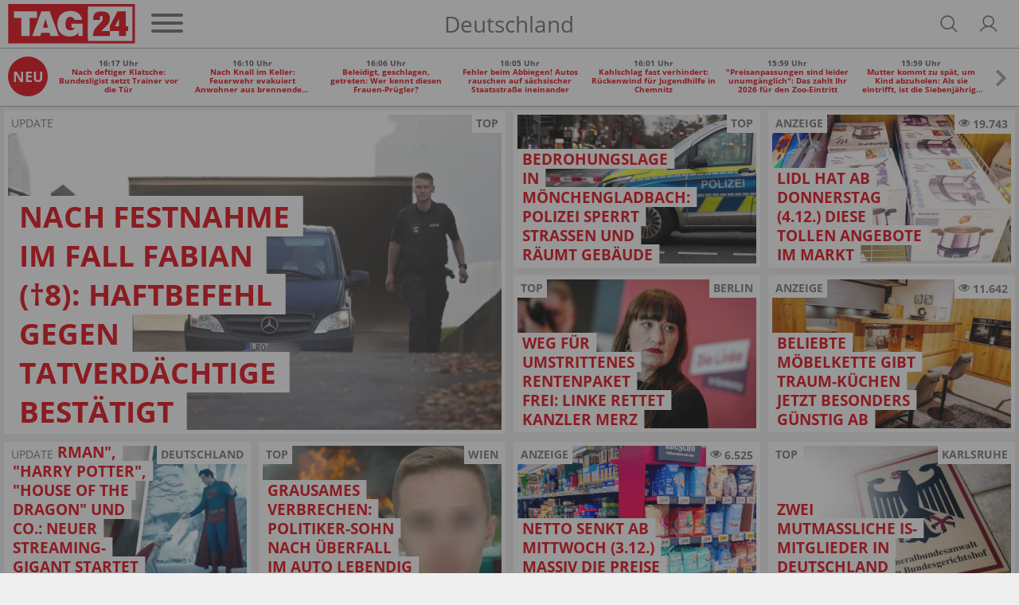

--- FILE ---
content_type: text/html; charset=UTF-8
request_url: https://www.tag24.de/
body_size: 32110
content:
<!DOCTYPE html>

<html lang="de">
<head>
    <meta charset="utf-8">
<title>TAG24 | Aktuelle Nachrichten aus Deiner Region | Was jetzt alle lesen</title>

    <meta property="og:title" content="TAG24 | Aktuelle Nachrichten aus Deiner Region | Was jetzt alle lesen">

    <link rel="canonical" href="https://www.tag24.de/">
    <meta property="og:url" content="https://www.tag24.de/">




    <meta name="description" content="Hier bekommst Du die schnellsten Informationen zu den Themen Sport, Politik, Unterhaltung und Wirtschaft. Aus der Welt und Deiner Region.">
    <meta property="og:description" content="Hier bekommst Du die schnellsten Informationen zu den Themen Sport, Politik, Unterhaltung und Wirtschaft. Aus der Welt und Deiner Region.">

    <meta property="og:image" content="https://assets.tag24.de/TAG24.png">

    <meta property="og:type" content="website">
        <meta name="can-recommend" content="false">

<meta name="robots" content="max-snippet:-1, max-image-preview:large, max-video-preview:-1, index,follow">

<meta property="og:site_name" content="TAG24">
<meta http-equiv="X-UA-Compatible" content="IE=edge">
<meta name="viewport" content="width=device-width, initial-scale=1">
<meta property="fb:pages" content="560371954129652,382411885440504,914048811958560,435659023238445,349462015209295,1494684644128303,1488235021462033,582685258504828,1188076344536321,1555520564744184,232143633822084,147549865665138,776362125837657,330505800626951,1910562675891205,840757009438791,1496514150655291,186109428672470,2631556760203190,103041508889050,1152905901524994,1651275868255105,2029844917279010,102821585770097">
<meta name="twitter:card" content="summary_large_image">
<link rel="apple-touch-icon" sizes="180x180" href="https://www.tag24.de/img/favicons/apple-touch-icon.png">
<link rel="icon" type="image/png" href="https://www.tag24.de/img/favicons/favicon-96x96.png" sizes="96x96">
<link rel="icon" type="image/svg+xml" href="https://www.tag24.de/img/favicons/favicon.svg">
<link rel="manifest" href="https://www.tag24.de/img/favicons/site.webmanifest">
<link rel="shortcut icon" href="https://www.tag24.de/img/favicons/favicon.ico">
<meta name="apple-mobile-web-app-title" content="TAG24">
<meta name="theme-color" content="#E30613">

                <link rel="preload" href="https://assets.tag24.de/dist/de/fonts/OpenSans-Bold-webfont.woff2" as="font" crossorigin="anonymous">
            <link rel="preload" href="https://assets.tag24.de/dist/de/fonts/OpenSans-BoldItalic-webfont.woff2" as="font" crossorigin="anonymous">
            <link rel="preload" href="https://assets.tag24.de/dist/de/fonts/OpenSans-Italic-webfont.woff2" as="font" crossorigin="anonymous">
            <link rel="preload" href="https://assets.tag24.de/dist/de/fonts/OpenSans-Regular-webfont.woff2" as="font" crossorigin="anonymous">
            <link rel="preload" href="https://assets.tag24.de/dist/de/fonts/OpenSans-SemiBold-webfont.woff2" as="font" crossorigin="anonymous">
                                                <link rel="preconnect" href="https://js.tag24.de">
                <link rel="dns-prefetch" href="https://js.tag24.de">
                                <style>
                
        /*! normalize.css v8.0.1 | MIT License | github.com/necolas/normalize.css */html{-webkit-text-size-adjust:100%;line-height:1.15}body{margin:0}main{display:block}h1{font-size:2em;margin:.67em 0}hr{box-sizing:content-box;height:0;overflow:visible}pre{font-family:monospace,monospace;font-size:1em}a{background-color:transparent}abbr[title]{border-bottom:none;text-decoration:underline;text-decoration:underline dotted}b,strong{font-weight:bolder}code,kbd,samp{font-family:monospace,monospace;font-size:1em}small{font-size:80%}sub,sup{font-size:75%;line-height:0;position:relative;vertical-align:baseline}sub{bottom:-.25em}sup{top:-.5em}img{border-style:none}button,input,optgroup,select,textarea{font-family:inherit;font-size:100%;line-height:1.15;margin:0}button,input{overflow:visible}button,select{text-transform:none}[type=button],[type=reset],[type=submit],button{-webkit-appearance:button}[type=button]::-moz-focus-inner,[type=reset]::-moz-focus-inner,[type=submit]::-moz-focus-inner,button::-moz-focus-inner{border-style:none;padding:0}[type=button]:-moz-focusring,[type=reset]:-moz-focusring,[type=submit]:-moz-focusring,button:-moz-focusring{outline:1px dotted ButtonText}fieldset{padding:.35em .75em .625em}legend{box-sizing:border-box;color:inherit;display:table;max-width:100%;padding:0;white-space:normal}progress{vertical-align:baseline}textarea{overflow:auto}[type=checkbox],[type=radio]{box-sizing:border-box;padding:0}[type=number]::-webkit-inner-spin-button,[type=number]::-webkit-outer-spin-button{height:auto}[type=searchForm]{-webkit-appearance:textfield;outline-offset:-2px}[type=searchForm]::-webkit-searchform-decoration{-webkit-appearance:none}::-webkit-file-upload-button{-webkit-appearance:button;font:inherit}details{display:block}summary{display:list-item}[hidden],template{display:none}.animation--spin{animation-duration:1s;animation-iteration-count:infinite;animation-name:spin;animation-timing-function:linear}.animation--pulse{animation:pulse 2s infinite}.animation--scale-in{animation:scale-in .3s ease}@-ms-keyframes spin{0%{transform:rotate(0deg)}to{transform:rotate(1turn)}}@keyframes pulse{0%{box-shadow:0 0 0 0 hsla(0,0%,53%,.7)}70%{box-shadow:0 0 0 10px hsla(0,0%,53%,0)}to{box-shadow:0 0 0 0 hsla(0,0%,53%,0)}}@keyframes scale-in{0%{max-height:0;opacity:0;transform:scaleY(0)}to{max-height:none;opacity:1;transform:scaleY(1)}}*,:after,:before{box-sizing:border-box}html{font-size:62.5%}.fill-page-parent{display:flex;flex-direction:column;height:100vh}.fill-page-child{flex-grow:1}.fill-page-childchild{height:100%}body{background-color:#efefef;color:#000;font-family:Open Sans,sans-serif;font-size:1.6rem}body.viewmode-modal{overflow:hidden}.container{margin:0 auto;max-width:calc(1400px + 1rem);width:100%}.container:after{display:none}@media only screen and (max-width:649.9px){.container:after{content:"grid-col-1"}}@media only screen and (min-width:650px) and (max-width:949.9px){.container:after{content:"grid-col-2"}}@media only screen and (min-width:950px) and (max-width:1249.9px){.container:after{content:"grid-col-3"}}@media only screen and (min-width:1250px){.container:after{content:"grid-col-4"}}.container-inner{margin:.5rem}[hidden]:not([important]){display:none}.clearfix{clear:both;float:right;width:100%}@media only screen and (max-width:649.9px){.hide-mobile{display:none}}@media only screen and (min-width:650px){.hide-not-mobile{display:none}}.anchor-target:before,html:not([amp-version]) :target:before{content:"";display:block;height:5.6rem;margin-top:-5.6rem;position:relative;width:0}[role=button]{cursor:pointer}[data-user-status]:not([data-user-status-initialized]){pointer-events:none;visibility:hidden}.placeholder{display:flex;flex-direction:column;min-height:320px}.placeholder>.loader{margin:auto}.w-100{width:100%}@keyframes placeholder-height{0%{height:0}to{height:auto}}.visually-hidden{clip:rect(0,0,0,0)!important;border:0!important;height:1px!important;margin:-1px!important;overflow:hidden!important;padding:0!important;position:absolute!important;width:1px!important}@media only screen and (max-width:649.9px){.d-mobile-none:not(.prio):not([prio]){display:none}}@media only screen and (min-width:650px){.d-desktop-none:not(.prio):not([prio]){display:none}}@media only screen and (max-width:649.9px){.d-grid-col-1-none:not(.prio):not([prio]){display:none}}@media only screen and (min-width:650px) and (max-width:949.9px){.d-grid-col-2-none:not(.prio):not([prio]){display:none}}@media only screen and (min-width:950px) and (max-width:1249.9px){.d-grid-col-3-none:not(.prio):not([prio]){display:none}}@media only screen and (min-width:1250px){.d-grid-col-4-none:not(.prio):not([prio]){display:none}}@font-face{font-display:swap;font-family:Open Sans;font-style:normal;font-weight:400;src:local("Open Sans"),local("OpenSans"),url(https://assets.tag24.de/dist/de/fonts/OpenSans-Regular-webfont.eot);src:url(https://assets.tag24.de/dist/de/fonts/OpenSans-Regular-webfont.eot?#iefix) format("embedded-opentype"),url(https://assets.tag24.de/dist/de/fonts/OpenSans-Regular-webfont.woff2) format("woff2"),url(https://assets.tag24.de/dist/de/fonts/OpenSans-Regular-webfont.woff) format("woff"),url(https://assets.tag24.de/dist/de/fonts/OpenSans-Regular-webfont.ttf) format("truetype"),url(https://assets.tag24.de/dist/de/fonts/OpenSans-Regular-webfont.svg?e8d7473fefb7b5321c59=#open_sansregular) format("svg");unicode-range:u+00??,u+0131,u+0152-0153,u+02c6,u+02da,u+02dc,u+2000-206f,u+2074,u+20ac,u+2212,u+2215,u+e0ff,u+effd,u+f000}@font-face{font-display:swap;font-family:Open Sans;font-style:italic;font-weight:400;src:local("Open Sans Italic"),local("OpenSans-Italic"),url(https://assets.tag24.de/dist/de/fonts/OpenSans-Italic-webfont.eot);src:url(https://assets.tag24.de/dist/de/fonts/OpenSans-Italic-webfont.eot?#iefix) format("embedded-opentype"),url(https://assets.tag24.de/dist/de/fonts/OpenSans-Italic-webfont.woff2) format("woff2"),url(https://assets.tag24.de/dist/de/fonts/OpenSans-Italic-webfont.woff) format("woff"),url(https://assets.tag24.de/dist/de/fonts/OpenSans-Italic-webfont.ttf) format("truetype"),url(https://assets.tag24.de/dist/de/fonts/OpenSans-Italic-webfont.svg?faf45986e345eb607767=#open_sansitalic) format("svg");unicode-range:u+00??,u+0131,u+0152-0153,u+02c6,u+02da,u+02dc,u+2000-206f,u+2074,u+20ac,u+2212,u+2215,u+e0ff,u+effd,u+f000}@font-face{font-display:swap;font-family:Open Sans;font-style:normal;font-weight:600;src:local("Open Sans SemiBold"),local("OpenSans-SemiBold"),url(https://assets.tag24.de/dist/de/fonts/OpenSans-SemiBold-webfont.eot);src:url(https://assets.tag24.de/dist/de/fonts/OpenSans-SemiBold-webfont.eot?#iefix) format("embedded-opentype"),url(https://assets.tag24.de/dist/de/fonts/OpenSans-SemiBold-webfont.woff2) format("woff2"),url(https://assets.tag24.de/dist/de/fonts/OpenSans-SemiBold-webfont.woff) format("woff"),url(https://assets.tag24.de/dist/de/fonts/OpenSans-SemiBold-webfont.ttf) format("truetype"),url(https://assets.tag24.de/dist/de/fonts/OpenSans-SemiBold-webfont.svg?d410af6a36d77f7189cb=#open_sanssemibold) format("svg");unicode-range:u+00??,u+0131,u+0152-0153,u+02c6,u+02da,u+02dc,u+2000-206f,u+2074,u+20ac,u+2212,u+2215,u+e0ff,u+effd,u+f000}@font-face{font-display:swap;font-family:Open Sans;font-style:normal;font-weight:700;src:local("Open Sans Bold"),local("OpenSans-Bold"),url(https://assets.tag24.de/dist/de/fonts/OpenSans-Bold-webfont.eot);src:url(https://assets.tag24.de/dist/de/fonts/OpenSans-Bold-webfont.eot?#iefix) format("embedded-opentype"),url(https://assets.tag24.de/dist/de/fonts/OpenSans-Bold-webfont.woff2) format("woff2"),url(https://assets.tag24.de/dist/de/fonts/OpenSans-Bold-webfont.woff) format("woff"),url(https://assets.tag24.de/dist/de/fonts/OpenSans-Bold-webfont.ttf) format("truetype"),url(https://assets.tag24.de/dist/de/fonts/OpenSans-Bold-webfont.svg?7e50d2c9e21a9a935e04=#open_sansbold) format("svg");unicode-range:u+00??,u+0131,u+0152-0153,u+02c6,u+02da,u+02dc,u+2000-206f,u+2074,u+20ac,u+2212,u+2215,u+e0ff,u+effd,u+f000}@font-face{font-display:swap;font-family:Open Sans;font-style:italic;font-weight:700;src:local("Open Sans Bold Italic"),local("OpenSans-BoldItalic"),url(https://assets.tag24.de/dist/de/fonts/OpenSans-BoldItalic-webfont.eot);src:url(https://assets.tag24.de/dist/de/fonts/OpenSans-BoldItalic-webfont.eot?#iefix) format("embedded-opentype"),url(https://assets.tag24.de/dist/de/fonts/OpenSans-BoldItalic-webfont.woff2) format("woff2"),url(https://assets.tag24.de/dist/de/fonts/OpenSans-BoldItalic-webfont.woff) format("woff"),url(https://assets.tag24.de/dist/de/fonts/OpenSans-BoldItalic-webfont.ttf) format("truetype"),url(https://assets.tag24.de/dist/de/fonts/OpenSans-BoldItalic-webfont.svg?90ea1f4912bfb2f15d30=#open_sansbolditalic) format("svg");unicode-range:u+00??,u+0131,u+0152-0153,u+02c6,u+02da,u+02dc,u+2000-206f,u+2074,u+20ac,u+2212,u+2215,u+e0ff,u+effd,u+f000}.mr-1{margin-right:.4rem}.mr-2{margin-right:.8rem}.mr-3{margin-right:1.6rem}.ml-1{margin-left:.4rem}.ml-2{margin-left:.8rem}.ml-3{margin-left:1.6rem}.mb-1{margin-bottom:1.6rem}.content-h1,.h1,h1{font-size:2.3rem;margin:.67em 0}.content-h1,.content-h2,.h1,.h2,h1,h2{color:#e30613;display:block;font-weight:700;text-transform:uppercase}.content-h2,.h2,h2{font-size:1.8rem;margin:.83em 0}.content-h3,.h3,h3{color:#e30613;margin:1em 0}.content-h3,.content-h4,.h3,h3{display:block;font-size:1.75rem;font-weight:700;text-transform:none}.content-h4{color:#000;margin:1.33em 0}.h4,h4{color:#e30613;font-size:1.6rem;font-weight:700;margin:1.33em 0;text-transform:none}.section-h1{color:#767676;font-size:2.3rem;margin:.67em 0}.section-h1,.section-h2{display:block;font-weight:700;text-transform:uppercase}.section-h2{margin:.67em 0 1.34em}.section-h2,.subsection-h2{color:#e30613;font-size:1.8rem}.subsection-h2{display:block;font-weight:700;margin:1.66em 0 .83em;text-transform:uppercase}.no-breadcrumb-h2{margin:1.34em 0}a{cursor:pointer;text-decoration:none}.red,a{color:#e30613}.highlighted-headline{background:#e30613;color:#fff;font-size:1.8rem;font-weight:400;height:3.6rem;line-height:3.6rem;overflow:hidden;padding:0 .5rem;text-align:center;text-overflow:ellipsis;white-space:nowrap}.highlighted-headline a,.highlighted-headline a:hover{color:#fff;text-decoration:none}.article-block-grid~.highlighted-headline{margin-top:4.2rem}.article-block-h2{background:#e30613;color:#e30613;color:#fff;display:block;font-size:1.8rem;font-weight:700;font-weight:400;height:3.6rem;line-height:3.6rem;margin:1.7rem 0;overflow:hidden;padding:0 .5rem;text-align:center;text-overflow:ellipsis;text-transform:uppercase;white-space:nowrap}.article-block-h2 a,.article-block-h2 a:hover{color:#fff;text-decoration:none}.article-block-h2 a{display:flex;justify-content:center}.article-block-h2 a i{align-self:center;font-size:80%;margin-left:.7rem}.article-block-grid~.article-block-h2{margin-top:4.2rem}.text--small{font-size:1.4rem}.link,a.link{background:none;border:none;color:var(--color-brand50);cursor:pointer;padding:0;text-decoration:underline}.link:hover,a.link:hover{color:var(--color-brand50);text-decoration:none}.link a:focus,a.link a:focus{outline:none}.link:disabled,a.link:disabled{color:var(--color-neutral60);cursor:not-allowed;text-decoration:none}.link--primary,.link--primary:hover,a.link--primary:not(.button),a.link--primary:not(.button):hover{color:var(--color-brand50)}.link--secondary,.link--secondary:hover,a.link--secondary:not(.button),a.link--secondary:not(.button):hover{color:var(--color-neutral90)}.link--subtle,.link--subtle:hover,a.link--subtle:not(.button),a.link--subtle:not(.button):hover{color:var(--color-neutral60)}.breadcrumbs-nav{-ms-overflow-style:none;display:flex;margin:0;overflow:auto;padding:0 .2rem;position:relative;width:100%}@media only screen and (min-width:650px){.breadcrumbs-nav{justify-content:start}}.breadcrumbs-nav::-webkit-scrollbar{display:none}.breadcrumbs-nav[data-is-beginning=true][data-is-end=true]{mask-image:none;-webkit-mask-image:none}.breadcrumbs-nav,.breadcrumbs-nav[data-is-beginning=true][data-is-end=false]{mask-image:linear-gradient(left,#000 calc(100% - 1.6rem),transparent);-webkit-mask-image:-webkit-linear-gradient(left,#000 calc(100% - 1.6rem),transparent)}.breadcrumbs-nav[data-is-beginning=false][data-is-end=true]{mask-image:linear-gradient(right,#000 calc(100% - 1.6rem),transparent);-webkit-mask-image:-webkit-linear-gradient(right,#000 calc(100% - 1.6rem),transparent)}.breadcrumbs-nav[data-is-beginning=false][data-is-end=false]{mask-image:linear-gradient(left,transparent,#000 1.6rem,#000 calc(100% - 1.6rem),transparent);-webkit-mask-image:-webkit-linear-gradient(left,transparent,#000 1.6rem,#000 calc(100% - 1.6rem),transparent)}.breadcrumbs{align-items:center;color:#6c6c6c;display:inline-flex;flex-wrap:nowrap;font-size:1.4rem;font-weight:700;list-style-type:none;margin:.5rem auto 1rem;padding:.5rem 0;scrollbar-width:thin;text-align:center;text-transform:uppercase}@media only screen and (min-width:650px){.breadcrumbs{margin:.5rem 0 1rem;text-align:left}}.breadcrumbs__item{display:flex;flex-shrink:0;flex-wrap:nowrap}.breadcrumbs__item:not(:last-child){padding-right:.3rem}.breadcrumbs__item:not(:last-child):after{color:#767676;content:"|";font-weight:400;padding-left:.3rem}.breadcrumbs__link{color:inherit;font-size:inherit;font-weight:inherit;margin:0}.breadcrumbs__link--active{color:#d90612}.article .breadcrumbs__link--active{color:#767676}.content{background-color:#fff;clear:both;margin:0;padding:1rem .5rem}.content--advertising,.content--static{margin:-.5rem .5rem}.content--privacy a{word-wrap:break-word;overflow-wrap:break-word}.content-inner{margin:46px auto;max-width:950px}@media only screen and (min-width:650px){.content-inner{margin:70px auto}}.content_row{background-color:#fff;display:flex;flex-wrap:wrap}@media only screen and (min-width:650px){.content_row{flex-wrap:nowrap}.content_column{padding:0 .5rem;width:50%}.content_column:first-child{padding-left:0}.content_column:last-child{padding-right:0}}.content_figure{display:none}@media only screen and (min-width:650px){.content_figure{display:block;float:right;line-height:0;margin:0;padding-left:1rem}}@media only screen and (min-width:1250px),only screen and (min-width:650px) and (max-width:949.9px){.content_figure{width:50%}}@media only screen and (min-width:950px) and (max-width:1249.9px){.content_figure{width:33.33%}}.content_figcaption{color:#666;font-size:1.4rem;font-style:italic;margin-top:1rem}.content_img{align-self:center;object-fit:contain;width:100%}.flex{display:flex}.wrap{flex-wrap:wrap}.justify-space-between{justify-content:space-between}.align-center{align-content:center;align-items:center}.justify-flex-end{justify-content:flex-end}.flex-grow{flex-grow:1}.footer{background:var(--color-header-background);display:flex;flex-direction:column;margin-top:16px;padding:24px 0}@media only screen and (min-width:1250px),only screen and (min-width:950px) and (max-width:1249.9px){.footer{padding:24px 0 16px}}.footer .container-inner{margin-bottom:0;margin-top:0}.footer__inner{display:flex;flex-direction:column;margin:0;position:relative}.footer-banner{align-items:center;display:flex;justify-content:center;margin-bottom:16px;text-align:center}.footer-banner img{height:auto;max-width:100%}.footer__title{color:var(--color-brand50);font-size:16px;font-weight:700;margin-bottom:16px;text-align:center}@media only screen and (min-width:1250px),only screen and (min-width:950px) and (max-width:1249.9px){.footer__title{margin-bottom:8px;text-align:left}}.footer-socials-container{align-items:center;display:flex;flex-direction:column;margin-bottom:28px;text-align:center}.footer-socials-container.footer-socials-container--no-space,.footer-socials-container>:last-child{margin-bottom:0}@media only screen and (min-width:1250px),only screen and (min-width:950px) and (max-width:1249.9px){.footer-socials-container{flex-direction:row;position:absolute;right:0;top:0}}.footer-socials-container__title{font-size:13px;font-weight:700;margin-bottom:16px}@media only screen and (min-width:1250px),only screen and (min-width:950px) and (max-width:1249.9px){.footer-socials-container__title{display:none}}.footer-socials{display:flex;margin-bottom:24px}@media only screen and (min-width:1250px),only screen and (min-width:950px) and (max-width:1249.9px){.footer-socials{margin-bottom:0;margin-right:16px}}.footer-socials__item{align-items:center;background:var(--color-neutral20);border-radius:50%;color:var(--color-brand50);display:flex;font-size:20px;height:36px;justify-content:center;text-decoration:none;width:36px}.footer-socials__item:hover{background:var(--color-neutral00)}.footer-socials__item:not(:last-child){margin-right:16px}.footer-apps{display:flex}.footer-apps__item{align-items:center;display:flex;height:28px;justify-content:center}.footer-apps__item:not(:last-child){margin-right:16px}.footer-apps__item img{height:100%}.footer-offices__title{font-size:13px;font-weight:700;margin:0 0 16px}.footer-offices__list{grid-gap:16px 8px;display:grid;grid-template-columns:1fr 1fr}@media only screen and (min-width:650px) and (max-width:949.9px){.footer-offices__list{grid-template-columns:1fr 1fr 1fr 1fr}}@media only screen and (min-width:950px) and (max-width:1249.9px){.footer-offices__list{grid-template-columns:1fr 1fr 1fr 1fr 1fr 1fr}}@media only screen and (min-width:1250px){.footer-offices__list{grid-template-columns:1fr 1fr 1fr 1fr 1fr 1fr 1fr 1fr}}.footer-offices__item{color:var(--color-subtle-text);display:flex;flex-direction:column;font-size:12px}.footer-offices__item>:not(:last-child){margin-bottom:6px}.footer-offices__item a{color:var(--color-subtle-text);text-decoration:none;transition:color .3s}.footer-offices__item a:hover{color:var(--color-brand)}.footer-offices__item__name{color:var(--color-body-text);font-weight:700;white-space:nowrap}.footer-offices__item__email a{text-decoration:underline}.footer-offices__item__email a:hover{text-decoration:none}.footer-links{display:flex;flex-direction:column;font-size:12px;text-align:center;text-transform:uppercase}@media only screen and (min-width:1250px),only screen and (min-width:950px) and (max-width:1249.9px){.footer-links{flex-direction:row;justify-content:center}}.footer-links__link{color:var(--color-subtle-text);text-decoration:none}.footer-links__link:not(:last-child){margin-bottom:10px}@media only screen and (min-width:1250px),only screen and (min-width:950px) and (max-width:1249.9px){.footer-links__link:not(:last-child){margin-bottom:0;margin-right:40px}}.footer-hr{background:none;border-top:1px solid var(--color-neutral30);margin:24px 0;width:100%}@media only screen and (min-width:1250px),only screen and (min-width:950px) and (max-width:1249.9px){.footer-hr{margin:40px 0 16px;width:100%}}@media (min-width:1448px){.footer-hr{margin:40px 19px 16px;width:calc(100% - 38px)}}.header{background-color:#fff;border-bottom:1px solid #aaa;color:#767676;left:0;padding:.5rem 1rem;right:0;z-index:9999}.header.sticky{position:fixed;top:0}@supports (position:sticky){.header.sticky{position:sticky}}.header #dfp-billboard{margin:0 auto;max-width:800px;text-align:center}.header #dfp-billboard script+*{margin-bottom:10px}.header #dfp-billboard script+:empty{display:none}.header #dfp-billboard iframe{margin-bottom:10px}.header__inner{align-items:center;display:flex;flex-wrap:wrap;height:100%;justify-content:center;margin:0 auto;max-width:calc(1400px - 1rem);position:relative;z-index:9999}@media only screen and (min-width:650px){.header__inner{flex-wrap:nowrap}}.header__logo-wrap{display:flex;flex-shrink:1;height:5rem;justify-content:center}@media only screen and (max-width:649.9px){.header__logo-wrap{flex:1 1 0;margin:0 auto;order:2}}@media only screen and (min-width:650px){.header__logo-wrap{flex-shrink:0;margin:0;order:1}}.header__logo-wrap .header__logo,.header__logo-wrap a{display:block;height:100%;line-height:0;max-height:5rem;max-width:100%}.header__left{display:flex;flex-shrink:1;margin-right:auto}@media only screen and (max-width:649.9px){.header__left{min-width:11.4rem;order:1;width:30vw}}@media only screen and (min-width:650px){.header__left{flex-shrink:0;order:2}}.header__channel{align-items:center;display:flex;font-weight:400;justify-content:center;text-align:center;text-transform:uppercase;white-space:nowrap}@media only screen and (max-width:649.9px){.header__channel{order:4;width:100%}}@media only screen and (min-width:650px) and (max-width:949.9px){.header__channel{width:calc(100% - 360px)}}@media only screen and (min-width:650px){.header__channel{flex:1 1;font-size:2.8rem;order:3}}.header__channel>.header-btn{line-height:normal;max-width:100%;overflow:hidden;text-overflow:ellipsis}.header__right{align-items:center;display:flex;justify-content:flex-end;margin-left:auto;padding-right:0}@media only screen and (max-width:649.9px){.header__right{min-width:11.4rem;order:3;width:30vw}}@media only screen and (min-width:650px){.header__right{order:4;padding-right:1.5rem;width:24.1rem}}.header__right .header-btn{margin-left:1.2rem}@media only screen and (min-width:650px){.header__right .header-btn{margin-left:2.4rem}}.header-btn{align-items:center;background-color:transparent;border:0;color:#6e6e6e;cursor:pointer;display:flex;flex-shrink:0;justify-content:center;letter-spacing:0;margin:0;outline:0;position:relative;text-decoration:none;transition:.15s linear}.header-btn.header-btn--channel{justify-content:flex-start}.header-btn.btn--active,.header-btn.btn--active:hover,.header-btn:hover{color:#e30613}.header-btn--text{cursor:auto}.header-btn--text:hover{color:#6e6e6e}.header-btn.header-btn--icon{font-size:2.6rem;height:2.6rem;width:2.6rem}.header__super-banner-container{margin:0 auto 10px;max-width:728px;text-align:center}.header__super-banner-container img{margin:0 auto;max-width:100%}.header__super-banner-container .hidden-desktop,.header__super-banner-container .hidden-mobile{display:none}@media only screen and (max-width:600px){.header__super-banner-container .hidden-desktop{display:block}}@media only screen and (min-width:600px){.header__super-banner-container .hidden-mobile{display:block}}.stories{background-color:#fff;border-bottom:1px solid #aaa;display:flex;height:89px;overflow:auto;position:relative}@media only screen and (min-width:650px){.stories{display:none}}.stories::-webkit-scrollbar,.story-editor-content::-webkit-scrollbar,.story-editor-modal::-webkit-scrollbar{display:none}.stories-bubble{color:var(--color-body);flex-shrink:0;height:88px;overflow:hidden;text-align:center;text-overflow:ellipsis;width:72px}.stories-bubble__img{background-color:#fff;border:2px solid #e30613;border-radius:50%;box-sizing:border-box;display:block;height:60px;margin:6px 6px 2px;padding:2px;width:60px}.stories-bubble__img>*{background-position:50%;background-size:cover;border-radius:50%;box-sizing:border-box;color:#e30613;display:block;font-size:40px;height:100%;line-height:52px;text-align:center;width:100%}.stories-bubble__info{display:inline-block;font-size:12px;line-height:16px;overflow:hidden;padding:0;text-align:center;text-decoration:none;text-overflow:ellipsis;white-space:nowrap;width:100%}.stories-bubble__time{display:none}.stories-bubble.seen .stories-bubble__img{border-color:#848484;opacity:.5}.news-slider{background:#fff;border-bottom:1px solid #aaa;height:7.3rem;margin:0 0 .5rem}.news-slider__inner{display:flex;margin:0 auto;max-width:calc(1400px + 1rem);padding:1rem;position:relative;width:100%}.news-slider__container{align-items:center;display:flex;margin:0 2.8rem 0 .5rem;overflow:hidden;width:100%}.news-slider__wrapper{display:flex;width:100%}.news-slider__slide{flex-shrink:0;max-width:33%;min-width:6rem;padding:0 .5rem;text-align:center;width:33%}.news-slider__slide--all{align-items:center;display:flex;justify-content:center}.news-slider__slide--all .news-slider__headline{font-size:1.2rem;text-transform:uppercase}@media only screen and (min-width:650px) and (max-width:949.9px){.news-slider__slide{width:25%}}@media only screen and (min-width:950px) and (max-width:1249.9px){.news-slider__slide{width:16.67%}}@media only screen and (min-width:1250px){.news-slider__slide{width:14.28%}}.news-slider__next{color:#767676;font-size:2.4rem;opacity:.7;position:absolute;right:1.5rem;top:2.45rem}.news-slider__next.swiper-button-disabled{display:none}.news-slider__time{color:#53575a;display:block;font-size:1rem;font-weight:700}.news-slider__headline{-webkit-line-clamp:3;-webkit-box-orient:vertical;color:#e30613;display:-webkit-box;font-size:1rem;font-weight:700;max-height:3.45rem;overflow:hidden;text-overflow:ellipsis;-o-text-overflow:ellipsis;-ms-text-overflow:ellipsis}.news-slider-new-icon{align-items:center;align-self:center;background:#e30613;border-radius:50%;color:#fff;cursor:default;display:flex;flex-shrink:0;font-size:1.8rem;font-weight:700;height:5rem;justify-content:center;text-align:center;text-transform:uppercase;width:5rem}
    </style>
    <link href="https://assets.tag24.de/dist/de/css/main.626bf8142f076418b2b3.css" rel="stylesheet">
            <script>
        "use strict";function _typeof(t){return(_typeof="function"==typeof Symbol&&"symbol"==typeof Symbol.iterator?function(t){return typeof t}:function(t){return t&&"function"==typeof Symbol&&t.constructor===Symbol&&t!==Symbol.prototype?"symbol":typeof t})(t)}!function(){var t=function(){var t,e,o=[],n=window,r=n;for(;r;){try{if(r.frames.__tcfapiLocator){t=r;break}}catch(t){}if(r===n.top)break;r=r.parent}t||(!function t(){var e=n.document,o=!!n.frames.__tcfapiLocator;if(!o)if(e.body){var r=e.createElement("iframe");r.style.cssText="display:none",r.name="__tcfapiLocator",e.body.appendChild(r)}else setTimeout(t,5);return!o}(),n.__tcfapi=function(){for(var t=arguments.length,n=new Array(t),r=0;r<t;r++)n[r]=arguments[r];if(!n.length)return o;"setGdprApplies"===n[0]?n.length>3&&2===parseInt(n[1],10)&&"boolean"==typeof n[3]&&(e=n[3],"function"==typeof n[2]&&n[2]("set",!0)):"ping"===n[0]?"function"==typeof n[2]&&n[2]({gdprApplies:e,cmpLoaded:!1,cmpStatus:"stub"}):o.push(n)},n.addEventListener("message",(function(t){var e="string"==typeof t.data,o={};if(e)try{o=JSON.parse(t.data)}catch(t){}else o=t.data;var n="object"===_typeof(o)&&null!==o?o.__tcfapiCall:null;n&&window.__tcfapi(n.command,n.version,(function(o,r){var a={__tcfapiReturn:{returnValue:o,success:r,callId:n.callId}};t&&t.source&&t.source.postMessage&&t.source.postMessage(e?JSON.stringify(a):a,"*")}),n.parameter)}),!1))};"undefined"!=typeof module?module.exports=t:t()}();
    </script>
    <script>
        window.cookieconsent=window.cookieconsent||function(){(cookieconsent.q=cookieconsent.q||[]).push(arguments)};
    </script>
    <script>
        window._sp_ = {
            config: {
                accountId: 1246,
                consentLanguage: "de",
                baseEndpoint:    "https://cmp.tag24.de",
                                privacyManagerId: 887522,
                events:          {
                    onMessageReceiveData:    function (data) {
                        if (window.cookieconsent) {
                            window.cookieconsent('trackMessageReceiveData', data);
                        }
                    },
                    onMessageChoiceSelect:  function (choice_id, choice_type_id) {
                        if (window.cookieconsent) {
                            window.cookieconsent('trackMessageChoiceSelect', choice_id, choice_type_id);
                        }
                    },
                    onPrivacyManagerAction: function (pmData) {
                        if (window.cookieconsent) {
                            window.cookieconsent('trackPrivacyManagerAction', pmData);
                        }
                    }
                },
            }
        };
    </script>
    <script src="https://cmp.tag24.de/wrapperMessagingWithoutDetection.js"></script>

        <link rel='preload' href='//data-40dcbb4884.tag24.de/iomm/latest/manager/base/es6/bundle.js' as='script' id='IOMmBundle' crossorigin>
    <link rel='preload' href='//data-40dcbb4884.tag24.de/iomm/latest/bootstrap/loader.js' as='script' crossorigin>
            <script type='text/javascript' src="//data-40dcbb4884.tag24.de/iomm/latest/bootstrap/loader.js" crossorigin></script>
    
        <script async src="https://securepubads.g.doubleclick.net/tag/js/gpt.js"></script>
        <script>
        try {
            var googletag = googletag || {};
            googletag.cmd = googletag.cmd || [];
            googletag.cmd.push(function () {
                var yieldloveSlot;

                                
                                    yieldloveSlot = googletag.defineOutOfPageSlot('/53015287,47899655/tag24.de_interstitial', googletag.enums.OutOfPageFormat.INTERSTITIAL);
                
                if (yieldloveSlot) {
                    yieldloveSlot.addService(googletag.pubads());
                }
                googletag.defineSlot('/47899655/Superbanner', [[320, 50], [320, 100], [800, 250], [728, 90], [970, 250]], 'dfp-billboard').addService(googletag.pubads());
                googletag.defineSlot('/47899655/In_Article_TOP', [[320, 50], [320, 100], [800, 250], [728, 90]], 'dfp-leaderboard').addService(googletag.pubads());
                googletag.pubads().enableSingleRequest();
                googletag.pubads().collapseEmptyDivs(true);
                googletag.pubads().disableInitialLoad();
                                    googletag.pubads().setTargeting('issue', 'deutschland');
                                                    googletag.pubads().setTargeting('zone', 'tag24');
                                googletag.enableServices();
                if (yieldloveSlot) {
                    googletag.display(yieldloveSlot);
                }
            });
        } catch (err) {
            if (typeof console === 'object') {
                console.log('dfp err', err);
            }
        }
    </script>


    <script>
        window._taboola = window._taboola || [];
                    _taboola.push({home: 'auto', url: window.location.href});
                !function (e, f, u, i) {
            if (!document.getElementById(i)) {
                e.async = 1;
                e.src   = u;
                e.id    = i;
                f.parentNode.insertBefore(e, f);
            }
        }(document.createElement('script'),
          document.getElementsByTagName('script')[0],
          '//cdn.taboola.com/libtrc/tag24/loader.js',
          'tb_loader_script');
        if (window.performance && typeof window.performance.mark == 'function') {window.performance.mark('tbl_ic');}
    </script>

        
    
<script>
    window['gtag_enable_tcf_support'] = true;
</script>
<script async src="https://www.googletagmanager.com/gtag/js?id=UA-55339029-1"         type="text/plain" data-cookieconsent-cvendor="5e542b3a4cd8884eb41b5a72"
    ></script>
<script         type="text/plain" data-cookieconsent-cvendor="5e542b3a4cd8884eb41b5a72"
    >
    window.dataLayer = window.dataLayer || [];
    function gtag(){dataLayer.push(arguments);}
    window.gtag('js', new Date());
    window.gtag('config', 'UA-55339029-1', {'send_page_view': false, 'anonymize_ip': true});
</script>



    <script>    (function(w, d, t, s, o) {
        w.ca = w.ca || function() {
            (w.ca.q = w.ca.q || []).push(arguments);
        };
        w.ca("init", {
            tid:                'tag24',
            apiURL:             'https://js.tag24.de/main',
            watchHistory:       false,
            sendClick:          false,
            sendOutboundEvents: false
        });
        s = d.createElement(t), o = d.getElementsByTagName(t)[0];
                s.async = 1;
        s.src   = 'https://js.tag24.de/main.js';
        o.parentNode.insertBefore(s, o);
    })(window, document, "script");
    </script>
</head>
<body>
<header class="header sticky" data-sticky-float-top>
            <div class="header__super-banner">
                <!-- /47899655/billboard_1 -->
    <div id="dfp-billboard" class="banner">
        <script>
            googletag.cmd.push(function () {
                googletag.display('dfp-billboard');
                                    googletag.pubads().refresh();
                            });
        </script>
    </div>
        </div>
        <div class="header__inner" style="display:flex;">
        <div class="header__left">
                            <button class="btn hamburger js-menu-toggle" aria-controls="menu" aria-label="Menü"
        title="Menü">
    <span class="hamburger-box"><span class="hamburger-inner"></span></span>
</button>
<nav id="menu" class="menu menu--fixed menu--animated js-menu" role="navigation" aria-label="Hauptmenü" hidden>
    <ul class="menu__items menu__items--l1">
                    <li class="menu__item">
                <button class="btn btn--normal menu__link" aria-controls="location-select" data-location-modal-open>
                    <span>Startseite wählen</span>
                </button>
            </li>
                                            <li class="menu__item menu__item--has-children">
        <input class="menu__checkbox" type="checkbox" name="News-aus-deiner-Region-2"
               id="News-aus-deiner-Region-2">
        <label class="menu__label"
               for="News-aus-deiner-Region-2">
            <span>News aus deiner Region</span>
        </label>
                                    <ul class="menu__items menu__items--sub menu__items--l2 menu__items--d3">
                                                <li class="menu__item menu__item--has-children">
        <input class="menu__checkbox" type="checkbox" name="Berlin-3"
               id="Berlin-3">
        <label class="menu__label"
               for="Berlin-3">
            <span>Berlin</span>
        </label>
                <ul class="menu__items menu__items--sub menu__items--l3 menu__items--d3">
                                            
<li class="menu__item">
    <a class="menu__link"
             href="https://www.tag24.de/berlin"                                                    >
        <span>Berlin Startseite</span>
    </a>
</li>
                                
<li class="menu__item">
    <a class="menu__link"
             href="https://www.tag24.de/berlin/lokales"                                                    >
        <span>Berlin Lokales</span>
    </a>
</li>
                                
<li class="menu__item">
    <a class="menu__link"
             href="https://www.tag24.de/berlin/politik-wirtschaft"                                                    >
        <span>Berlin Politik</span>
    </a>
</li>
                                
<li class="menu__item">
    <a class="menu__link"
             href="https://www.tag24.de/berlin/berlin-wirtschaft"                                                    >
        <span>Berlin Wirtschaft</span>
    </a>
</li>
                                
<li class="menu__item">
    <a class="menu__link"
             href="https://www.tag24.de/berlin/crime"                                                    >
        <span>Berlin Crime</span>
    </a>
</li>
                                
<li class="menu__item">
    <a class="menu__link"
             href="https://www.tag24.de/justiz/gerichtsprozesse-berlin"                                                    >
        <span>Berlin Gerichtsprozesse</span>
    </a>
</li>
                                
<li class="menu__item">
    <a class="menu__link"
             href="https://www.tag24.de/berlin/kultur-leute"                                                    >
        <span>Berlin Kultur</span>
    </a>
</li>
                                
<li class="menu__item">
    <a class="menu__link"
             href="https://www.tag24.de/berlin/unfall-berlin"                                                    >
        <span>Berlin Unfälle</span>
    </a>
</li>
                                
<li class="menu__item">
    <a class="menu__link"
             href="https://www.tag24.de/berlin/berlin-wetter"                                                    >
        <span>Berlin Wetter</span>
    </a>
</li>
                                
<li class="menu__item">
    <a class="menu__link"
             href="https://www.tag24.de/sport/fussball/verein/hertha-bsc"                                                    >
        <span>Hertha BSC</span>
    </a>
</li>
                                
<li class="menu__item">
    <a class="menu__link"
             href="https://www.tag24.de/sport/fussball/verein/1-fc-union-berlin"                                                    >
        <span>1. FC Union Berlin</span>
    </a>
</li>
                                
<li class="menu__item">
    <a class="menu__link"
             href="https://www.tag24.de/berlin/sport"                                                    >
        <span>Berlin Lokalsport</span>
    </a>
</li>
                    </ul>
    </li>
                                    <li class="menu__item menu__item--has-children">
        <input class="menu__checkbox" type="checkbox" name="Chemnitz-3"
               id="Chemnitz-3">
        <label class="menu__label"
               for="Chemnitz-3">
            <span>Chemnitz</span>
        </label>
                <ul class="menu__items menu__items--sub menu__items--l3 menu__items--d3">
                                            
<li class="menu__item">
    <a class="menu__link"
             href="https://www.tag24.de/chemnitz"                                                    >
        <span>Chemnitz Startseite</span>
    </a>
</li>
                                
<li class="menu__item">
    <a class="menu__link"
             href="https://www.tag24.de/chemnitz/lokales"                                                    >
        <span>Chemnitz Lokales</span>
    </a>
</li>
                                
<li class="menu__item">
    <a class="menu__link"
             href="https://www.tag24.de/chemnitz/chemnitz2025"                                                    >
        <span>Chemnitz 2025</span>
    </a>
</li>
                                
<li class="menu__item">
    <a class="menu__link"
             href="https://www.tag24.de/chemnitz/politik-wirtschaft"                                                    >
        <span>Chemnitz Politik</span>
    </a>
</li>
                                
<li class="menu__item">
    <a class="menu__link"
             href="https://www.tag24.de/chemnitz/chemnitz-wirtschaft"                                                    >
        <span>Chemnitz Wirtschaft</span>
    </a>
</li>
                                
<li class="menu__item">
    <a class="menu__link"
             href="https://www.tag24.de/chemnitz/crime"                                                    >
        <span>Chemnitz Crime</span>
    </a>
</li>
                                
<li class="menu__item">
    <a class="menu__link"
             href="https://www.tag24.de/justiz/gerichtsprozesse-chemnitz"                                                    >
        <span>Chemnitz Gerichtsprozesse</span>
    </a>
</li>
                                
<li class="menu__item">
    <a class="menu__link"
             href="https://www.tag24.de/chemnitz/kultur-leute"                                                    >
        <span>Chemnitz Kultur</span>
    </a>
</li>
                                
<li class="menu__item">
    <a class="menu__link"
             href="https://www.tag24.de/chemnitz/unfall-chemnitz"                                                    >
        <span>Chemnitz Unfälle</span>
    </a>
</li>
                                
<li class="menu__item">
    <a class="menu__link"
             href="https://www.tag24.de/chemnitz/wetter-chemnitz"                                                    >
        <span>Chemnitz Wetter</span>
    </a>
</li>
                                
<li class="menu__item">
    <a class="menu__link"
             href="https://www.tag24.de/chemnitz/baustellen-chemnitz"                                                    >
        <span>Chemnitz Baustellen</span>
    </a>
</li>
                                
<li class="menu__item">
    <a class="menu__link"
             href="https://www.tag24.de/sport/fussball/verein/chemnitzer-fc"                                                    >
        <span>Chemnitzer FC</span>
    </a>
</li>
                                
<li class="menu__item">
    <a class="menu__link"
             href="https://www.tag24.de/sport/fussball/verein/fc-erzgebirge-aue"                                                    >
        <span>FCE Aue</span>
    </a>
</li>
                                
<li class="menu__item">
    <a class="menu__link"
             href="https://www.tag24.de/sport/fussball/verein/fsv-zwickau"                                                    >
        <span>FSV Zwickau</span>
    </a>
</li>
                                
<li class="menu__item">
    <a class="menu__link"
             href="https://www.tag24.de/chemnitz/sport"                                                    >
        <span>Chemnitz Lokalsport</span>
    </a>
</li>
                    </ul>
    </li>
                                    <li class="menu__item menu__item--has-children">
        <input class="menu__checkbox" type="checkbox" name="Dresden-3"
               id="Dresden-3">
        <label class="menu__label"
               for="Dresden-3">
            <span>Dresden</span>
        </label>
                <ul class="menu__items menu__items--sub menu__items--l3 menu__items--d3">
                                            
<li class="menu__item">
    <a class="menu__link"
             href="https://www.tag24.de/dresden"                                                    >
        <span>Dresden Startseite</span>
    </a>
</li>
                                
<li class="menu__item">
    <a class="menu__link"
             href="https://www.tag24.de/dresden/lokales"                                                    >
        <span>Dresden Lokales</span>
    </a>
</li>
                                
<li class="menu__item">
    <a class="menu__link"
             href="https://www.tag24.de/dresden/politik-wirtschaft"                                                    >
        <span>Dresden Politik</span>
    </a>
</li>
                                
<li class="menu__item">
    <a class="menu__link"
             href="https://www.tag24.de/dresden/dresden-wirtschaft"                                                    >
        <span>Dresden Wirtschaft</span>
    </a>
</li>
                                
<li class="menu__item">
    <a class="menu__link"
             href="https://www.tag24.de/dresden/crime"                                                    >
        <span>Dresden Crime</span>
    </a>
</li>
                                
<li class="menu__item">
    <a class="menu__link"
             href="https://www.tag24.de/justiz/gerichtsprozesse-dresden"                                                    >
        <span>Dresden Gerichtsprozesse</span>
    </a>
</li>
                                
<li class="menu__item">
    <a class="menu__link"
             href="https://www.tag24.de/dresden/kultur-leute"                                                    >
        <span>Dresden Kultur</span>
    </a>
</li>
                                
<li class="menu__item">
    <a class="menu__link"
             href="https://www.tag24.de/dresden/unfall-dresden"                                                    >
        <span>Dresden Unfälle</span>
    </a>
</li>
                                
<li class="menu__item">
    <a class="menu__link"
             href="https://www.tag24.de/dresden/dresden-wetter"                                                    >
        <span>Dresden Wetter</span>
    </a>
</li>
                                
<li class="menu__item">
    <a class="menu__link"
             href="https://www.tag24.de/sport/fussball/verein/sg-dynamo-dresden"                                                    >
        <span>Dynamo Dresden</span>
    </a>
</li>
                                
<li class="menu__item">
    <a class="menu__link"
             href="https://www.tag24.de/sport/wintersport/eishockey/dresdner-eisloewen"                                                    >
        <span>Eislöwen</span>
    </a>
</li>
                                
<li class="menu__item">
    <a class="menu__link"
             href="https://www.tag24.de/sport/american-football/dresden-monarchs"                                                    >
        <span>Monarchs</span>
    </a>
</li>
                                
<li class="menu__item">
    <a class="menu__link"
             href="https://www.tag24.de/sport/basketball/dresden-titans"                                                    >
        <span>Dresden Titans</span>
    </a>
</li>
                                
<li class="menu__item">
    <a class="menu__link"
             href="https://www.tag24.de/sport/volleyball/dresden-dsc-damen"                                                    >
        <span>DSC Damen</span>
    </a>
</li>
                                
<li class="menu__item">
    <a class="menu__link"
             href="https://www.tag24.de/sport/handball/hc-elbflorenz"                                                    >
        <span>HC Elbflorenz</span>
    </a>
</li>
                                
<li class="menu__item">
    <a class="menu__link"
             href="https://www.tag24.de/dresden/sport"                                                    >
        <span>Dresden Lokalsport</span>
    </a>
</li>
                    </ul>
    </li>
                                    <li class="menu__item menu__item--has-children">
        <input class="menu__checkbox" type="checkbox" name="Erfurt-3"
               id="Erfurt-3">
        <label class="menu__label"
               for="Erfurt-3">
            <span>Erfurt</span>
        </label>
                <ul class="menu__items menu__items--sub menu__items--l3 menu__items--d3">
                                            
<li class="menu__item">
    <a class="menu__link"
             href="https://www.tag24.de/erfurt"                                                    >
        <span>Erfurt Startseite</span>
    </a>
</li>
                                
<li class="menu__item">
    <a class="menu__link"
             href="https://www.tag24.de/erfurt/lokales"                                                    >
        <span>Erfurt Lokales</span>
    </a>
</li>
                                
<li class="menu__item">
    <a class="menu__link"
             href="https://www.tag24.de/erfurt/politik-wirtschaft"                                                    >
        <span>Erfurt Politik</span>
    </a>
</li>
                                
<li class="menu__item">
    <a class="menu__link"
             href="https://www.tag24.de/erfurt/crime"                                                    >
        <span>Erfurt Crime</span>
    </a>
</li>
                                
<li class="menu__item">
    <a class="menu__link"
             href="https://www.tag24.de/erfurt/kultur-leute"                                                    >
        <span>Erfurt Kultur</span>
    </a>
</li>
                                
<li class="menu__item">
    <a class="menu__link"
             href="https://www.tag24.de/erfurt/sport"                                                    >
        <span>Erfurt Lokalsport</span>
    </a>
</li>
                                
<li class="menu__item">
    <a class="menu__link"
             href="https://www.tag24.de/sport/fussball/verein/fc-rot-weiss-erfurt"                                                    >
        <span>Rot-Weiss Erfurt</span>
    </a>
</li>
                                
<li class="menu__item">
    <a class="menu__link"
             href="https://www.tag24.de/sport/fussball/verein/fc-carl-zeiss-jena"                                                    >
        <span>FC Carl Zeiss Jena</span>
    </a>
</li>
                                
<li class="menu__item">
    <a class="menu__link"
             href="https://www.tag24.de/nachrichten/regionales/thueringen/thueringen-wirtschaft"                                                    >
        <span>Thüringen Wirtschaft</span>
    </a>
</li>
                                
<li class="menu__item">
    <a class="menu__link"
             href="https://www.tag24.de/justiz/gerichtsprozesse-thueringen"                                                    >
        <span>Thüringen Gerichtsprozesse</span>
    </a>
</li>
                                
<li class="menu__item">
    <a class="menu__link"
             href="https://www.tag24.de/nachrichten/regionales/thueringen/unfall-thueringen"                                                    >
        <span>Thüringen Unfälle</span>
    </a>
</li>
                                
<li class="menu__item">
    <a class="menu__link"
             href="https://www.tag24.de/nachrichten/regionales/thueringen/thueringen-wetter"                                                    >
        <span>Thüringen Wetter</span>
    </a>
</li>
                    </ul>
    </li>
                                    <li class="menu__item menu__item--has-children">
        <input class="menu__checkbox" type="checkbox" name="Frankfurt/Main-3"
               id="Frankfurt/Main-3">
        <label class="menu__label"
               for="Frankfurt/Main-3">
            <span>Frankfurt/Main</span>
        </label>
                <ul class="menu__items menu__items--sub menu__items--l3 menu__items--d3">
                                            
<li class="menu__item">
    <a class="menu__link"
             href="https://www.tag24.de/frankfurt"                                                    >
        <span>Frankfurt Startseite</span>
    </a>
</li>
                                
<li class="menu__item">
    <a class="menu__link"
             href="https://www.tag24.de/frankfurt/lokales"                                                    >
        <span>Frankfurt Lokales</span>
    </a>
</li>
                                
<li class="menu__item">
    <a class="menu__link"
             href="https://www.tag24.de/frankfurt/politik-wirtschaft"                                                    >
        <span>Frankfurt Politik</span>
    </a>
</li>
                                
<li class="menu__item">
    <a class="menu__link"
             href="https://www.tag24.de/frankfurt/frankfurt-wirtschaft"                                                    >
        <span>Frankfurt Wirtschaft</span>
    </a>
</li>
                                
<li class="menu__item">
    <a class="menu__link"
             href="https://www.tag24.de/frankfurt/crime"                                                    >
        <span>Frankfurt Crime</span>
    </a>
</li>
                                
<li class="menu__item">
    <a class="menu__link"
             href="https://www.tag24.de/justiz/gerichtsprozesse-fankfurt-am-main"                                                    >
        <span>Frankfurt Gerichtsprozesse</span>
    </a>
</li>
                                
<li class="menu__item">
    <a class="menu__link"
             href="https://www.tag24.de/frankfurt/kultur-leute"                                                    >
        <span>Frankfurt Kultur</span>
    </a>
</li>
                                
<li class="menu__item">
    <a class="menu__link"
             href="https://www.tag24.de/frankfurt/unfall-frankfurt-main"                                                    >
        <span>Frankfurt Unfälle</span>
    </a>
</li>
                                
<li class="menu__item">
    <a class="menu__link"
             href="https://www.tag24.de/frankfurt/frankfurt-wetter"                                                    >
        <span>Frankfurt Wetter</span>
    </a>
</li>
                                
<li class="menu__item">
    <a class="menu__link"
             href="https://www.tag24.de/sport/fussball/verein/eintracht-frankfurt"                                                    >
        <span>Eintracht Frankfurt</span>
    </a>
</li>
                                
<li class="menu__item">
    <a class="menu__link"
             href="https://www.tag24.de/sport/fussball/verein/sv-darmstadt-98"                                                    >
        <span>SV Darmstadt 98</span>
    </a>
</li>
                                
<li class="menu__item">
    <a class="menu__link"
             href="https://www.tag24.de/frankfurt/sport"                                                    >
        <span>Frankfurt Lokalsport</span>
    </a>
</li>
                    </ul>
    </li>
                                    <li class="menu__item menu__item--has-children">
        <input class="menu__checkbox" type="checkbox" name="Hamburg-3"
               id="Hamburg-3">
        <label class="menu__label"
               for="Hamburg-3">
            <span>Hamburg</span>
        </label>
                <ul class="menu__items menu__items--sub menu__items--l3 menu__items--d3">
                                            
<li class="menu__item">
    <a class="menu__link"
             href="https://www.tag24.de/hamburg"                                                    >
        <span>Hamburg Startseite</span>
    </a>
</li>
                                
<li class="menu__item">
    <a class="menu__link"
             href="https://www.tag24.de/hamburg/lokales"                                                    >
        <span>Hamburg Lokales</span>
    </a>
</li>
                                
<li class="menu__item">
    <a class="menu__link"
             href="https://www.tag24.de/hamburg/politik-wirtschaft"                                                    >
        <span>Hamburg Politik</span>
    </a>
</li>
                                
<li class="menu__item">
    <a class="menu__link"
             href="https://www.tag24.de/hamburg/hamburg-wirtschaft"                                                    >
        <span>Hamburg Wirtschaft</span>
    </a>
</li>
                                
<li class="menu__item">
    <a class="menu__link"
             href="https://www.tag24.de/hamburg/crime"                                                    >
        <span>Hamburg Crime</span>
    </a>
</li>
                                
<li class="menu__item">
    <a class="menu__link"
             href="https://www.tag24.de/justiz/gerichtsprozesse-hamburg"                                                    >
        <span>Hamburg Gerichtsprozesse</span>
    </a>
</li>
                                
<li class="menu__item">
    <a class="menu__link"
             href="https://www.tag24.de/hamburg/kultur-leute"                                                    >
        <span>Hamburg Kultur</span>
    </a>
</li>
                                
<li class="menu__item">
    <a class="menu__link"
             href="https://www.tag24.de/hamburg/unfall-hamburg"                                                    >
        <span>Hamburg Unfälle</span>
    </a>
</li>
                                
<li class="menu__item">
    <a class="menu__link"
             href="https://www.tag24.de/hamburg/wetter-hamburg"                                                    >
        <span>Hamburg Wetter</span>
    </a>
</li>
                                
<li class="menu__item">
    <a class="menu__link"
             href="https://www.tag24.de/sport/fussball/verein/hsv"                                                    >
        <span>Hamburger SV</span>
    </a>
</li>
                                
<li class="menu__item">
    <a class="menu__link"
             href="https://www.tag24.de/sport/fussball/verein/fc-st-pauli"                                                    >
        <span>FC St. Pauli</span>
    </a>
</li>
                                
<li class="menu__item">
    <a class="menu__link"
             href="https://www.tag24.de/hamburg/sport"                                                    >
        <span>Hamburg Lokalsport</span>
    </a>
</li>
                    </ul>
    </li>
                                    <li class="menu__item menu__item--has-children">
        <input class="menu__checkbox" type="checkbox" name="Köln-3"
               id="Köln-3">
        <label class="menu__label"
               for="Köln-3">
            <span>Köln</span>
        </label>
                <ul class="menu__items menu__items--sub menu__items--l3 menu__items--d3">
                                            
<li class="menu__item">
    <a class="menu__link"
             href="https://www.tag24.de/koeln"                                                    >
        <span>Köln Startseite</span>
    </a>
</li>
                                
<li class="menu__item">
    <a class="menu__link"
             href="https://www.tag24.de/koeln/lokales"                                                    >
        <span>Köln Lokales</span>
    </a>
</li>
                                
<li class="menu__item">
    <a class="menu__link"
             href="https://www.tag24.de/koeln/politik-wirtschaft"                                                    >
        <span>Köln Politik</span>
    </a>
</li>
                                
<li class="menu__item">
    <a class="menu__link"
             href="https://www.tag24.de/koeln/koeln-wirtschaft"                                                    >
        <span>Köln Wirtschaft</span>
    </a>
</li>
                                
<li class="menu__item">
    <a class="menu__link"
             href="https://www.tag24.de/koeln/crime"                                                    >
        <span>Köln Crime</span>
    </a>
</li>
                                
<li class="menu__item">
    <a class="menu__link"
             href="https://www.tag24.de/justiz/gerichtsprozesse-koeln"                                                    >
        <span>Köln Gerichtsprozesse</span>
    </a>
</li>
                                
<li class="menu__item">
    <a class="menu__link"
             href="https://www.tag24.de/koeln/kultur-leute"                                                    >
        <span>Köln Kultur</span>
    </a>
</li>
                                
<li class="menu__item">
    <a class="menu__link"
             href="https://www.tag24.de/koeln/unfall-koeln"                                                    >
        <span>Köln Unfälle</span>
    </a>
</li>
                                
<li class="menu__item">
    <a class="menu__link"
             href="https://www.tag24.de/koeln/wetter-koeln"                                                    >
        <span>Köln Wetter</span>
    </a>
</li>
                                
<li class="menu__item">
    <a class="menu__link"
             href="https://www.tag24.de/sport/fussball/verein/1-fc-koeln"                                                    >
        <span>1. FC Köln</span>
    </a>
</li>
                                
<li class="menu__item">
    <a class="menu__link"
             href="https://www.tag24.de/koeln/sport"                                                    >
        <span>Köln Lokalsport</span>
    </a>
</li>
                    </ul>
    </li>
                                    <li class="menu__item menu__item--has-children">
        <input class="menu__checkbox" type="checkbox" name="Leipzig-3"
               id="Leipzig-3">
        <label class="menu__label"
               for="Leipzig-3">
            <span>Leipzig</span>
        </label>
                <ul class="menu__items menu__items--sub menu__items--l3 menu__items--d3">
                                            
<li class="menu__item">
    <a class="menu__link"
             href="https://www.tag24.de/leipzig"                                                    >
        <span>Leipzig Startseite</span>
    </a>
</li>
                                
<li class="menu__item">
    <a class="menu__link"
             href="https://www.tag24.de/leipzig/lokales"                                                    >
        <span>Leipzig Lokales</span>
    </a>
</li>
                                
<li class="menu__item">
    <a class="menu__link"
             href="https://www.tag24.de/leipzig/politik-wirtschaft"                                                    >
        <span>Leipzig Politik</span>
    </a>
</li>
                                
<li class="menu__item">
    <a class="menu__link"
             href="https://www.tag24.de/leipzig/leipzig-wirtschaft"                                                    >
        <span>Leipzig Wirtschaft</span>
    </a>
</li>
                                
<li class="menu__item">
    <a class="menu__link"
             href="https://www.tag24.de/leipzig/crime"                                                    >
        <span>Leipzig Crime</span>
    </a>
</li>
                                
<li class="menu__item">
    <a class="menu__link"
             href="https://www.tag24.de/justiz/gerichtsprozesse-leipzig"                                                    >
        <span>Leipzig Gerichtsprozesse</span>
    </a>
</li>
                                
<li class="menu__item">
    <a class="menu__link"
             href="https://www.tag24.de/leipzig/kultur-leute"                                                    >
        <span>Leipzig Kultur</span>
    </a>
</li>
                                
<li class="menu__item">
    <a class="menu__link"
             href="https://www.tag24.de/leipzig/unfall-leipzig"                                                    >
        <span>Leipzig Unfälle</span>
    </a>
</li>
                                
<li class="menu__item">
    <a class="menu__link"
             href="https://www.tag24.de/leipzig/leipzig-wetter"                                                    >
        <span>Leipzig Wetter</span>
    </a>
</li>
                                
<li class="menu__item">
    <a class="menu__link"
             href="https://www.tag24.de/sport/fussball/verein/rb-leipzig"                                                    >
        <span>RB Leipzig</span>
    </a>
</li>
                                
<li class="menu__item">
    <a class="menu__link"
             href="https://www.tag24.de/sport/fussball/verein/lok-leipzig"                                                    >
        <span>LOK Leipzig</span>
    </a>
</li>
                                
<li class="menu__item">
    <a class="menu__link"
             href="https://www.tag24.de/sport/fussball/verein/bsg-chemie-leipzig"                                                    >
        <span>BSG Chemie Leipzig</span>
    </a>
</li>
                                
<li class="menu__item">
    <a class="menu__link"
             href="https://www.tag24.de/sport/handball/sc-dhfk-leipzig"                                                    >
        <span>SC DHFK Leipzig</span>
    </a>
</li>
                                
<li class="menu__item">
    <a class="menu__link"
             href="https://www.tag24.de/leipzig/sport"                                                    >
        <span>Leipzig Lokalsport</span>
    </a>
</li>
                    </ul>
    </li>
                                    <li class="menu__item menu__item--has-children">
        <input class="menu__checkbox" type="checkbox" name="Magdeburg-3"
               id="Magdeburg-3">
        <label class="menu__label"
               for="Magdeburg-3">
            <span>Magdeburg</span>
        </label>
                <ul class="menu__items menu__items--sub menu__items--l3 menu__items--d3">
                                            
<li class="menu__item">
    <a class="menu__link"
             href="https://www.tag24.de/magdeburg"                                                    >
        <span>Magdeburg Startseite</span>
    </a>
</li>
                                
<li class="menu__item">
    <a class="menu__link"
             href="https://www.tag24.de/magdeburg/lokales"                                                    >
        <span>Magdeburg Lokales</span>
    </a>
</li>
                                
<li class="menu__item">
    <a class="menu__link"
             href="https://www.tag24.de/magdeburg/politik"                                                    >
        <span>Magdeburg Politik</span>
    </a>
</li>
                                
<li class="menu__item">
    <a class="menu__link"
             href="https://www.tag24.de/magdeburg/wirtschaft"                                                    >
        <span>Magdeburg Wirtschaft</span>
    </a>
</li>
                                
<li class="menu__item">
    <a class="menu__link"
             href="https://www.tag24.de/magdeburg/crime"                                                    >
        <span>Magdeburg Crime</span>
    </a>
</li>
                                
<li class="menu__item">
    <a class="menu__link"
             href="https://www.tag24.de/justiz/gerichtsprozesse-magdeburg"                                                    >
        <span>Magdeburg Gerichtsprozesse</span>
    </a>
</li>
                                
<li class="menu__item">
    <a class="menu__link"
             href="https://www.tag24.de/magdeburg/kultur"                                                    >
        <span>Magdeburg Kultur</span>
    </a>
</li>
                                
<li class="menu__item">
    <a class="menu__link"
             href="https://www.tag24.de/magdeburg/unfall-magdeburg"                                                    >
        <span>Magdeburg Unfälle</span>
    </a>
</li>
                                
<li class="menu__item">
    <a class="menu__link"
             href="https://www.tag24.de/magdeburg/wetter-magdeburg"                                                    >
        <span>Magdeburg Wetter</span>
    </a>
</li>
                                
<li class="menu__item">
    <a class="menu__link"
             href="https://www.tag24.de/sport/fussball/verein/fc-magdeburg"                                                    >
        <span>1. FC Magdeburg</span>
    </a>
</li>
                                
<li class="menu__item">
    <a class="menu__link"
             href="https://www.tag24.de/sport/handball/sc-magdeburg"                                                    >
        <span>SC Magdeburg</span>
    </a>
</li>
                    </ul>
    </li>
                                    <li class="menu__item menu__item--has-children">
        <input class="menu__checkbox" type="checkbox" name="München-3"
               id="München-3">
        <label class="menu__label"
               for="München-3">
            <span>München</span>
        </label>
                <ul class="menu__items menu__items--sub menu__items--l3 menu__items--d3">
                                            
<li class="menu__item">
    <a class="menu__link"
             href="https://www.tag24.de/muenchen"                                                    >
        <span>München Startseite</span>
    </a>
</li>
                                
<li class="menu__item">
    <a class="menu__link"
             href="https://www.tag24.de/muenchen/lokales"                                                    >
        <span>München Lokales</span>
    </a>
</li>
                                
<li class="menu__item">
    <a class="menu__link"
             href="https://www.tag24.de/muenchen/politik-wirtschaft"                                                    >
        <span>München Politik</span>
    </a>
</li>
                                
<li class="menu__item">
    <a class="menu__link"
             href="https://www.tag24.de/muenchen/muenchen-wirtschaft"                                                    >
        <span>München Wirtschaft</span>
    </a>
</li>
                                
<li class="menu__item">
    <a class="menu__link"
             href="https://www.tag24.de/muenchen/crime"                                                    >
        <span>München Crime</span>
    </a>
</li>
                                
<li class="menu__item">
    <a class="menu__link"
             href="https://www.tag24.de/justiz/gerichtsprozesse-muenchen"                                                    >
        <span>München Gerichtsprozesse</span>
    </a>
</li>
                                
<li class="menu__item">
    <a class="menu__link"
             href="https://www.tag24.de/muenchen/kultur-leute"                                                    >
        <span>München Kultur</span>
    </a>
</li>
                                
<li class="menu__item">
    <a class="menu__link"
             href="https://www.tag24.de/muenchen/unfall-muenchen"                                                    >
        <span>München Unfälle</span>
    </a>
</li>
                                
<li class="menu__item">
    <a class="menu__link"
             href="https://www.tag24.de/muenchen/wetter-muenchen"                                                    >
        <span>München Wetter</span>
    </a>
</li>
                                
<li class="menu__item">
    <a class="menu__link"
             href="https://www.tag24.de/sport/fussball/verein/fc-bayern-muenchen"                                                    >
        <span>FC Bayern München</span>
    </a>
</li>
                                
<li class="menu__item">
    <a class="menu__link"
             href="https://www.tag24.de/sport/fussball/verein/tsv-1860-muenchen"                                                    >
        <span>TSV 1860 München</span>
    </a>
</li>
                                
<li class="menu__item">
    <a class="menu__link"
             href="https://www.tag24.de/muenchen/sport"                                                    >
        <span>München Lokalsport</span>
    </a>
</li>
                    </ul>
    </li>
                                    <li class="menu__item menu__item--has-children">
        <input class="menu__checkbox" type="checkbox" name="Stuttgart-3"
               id="Stuttgart-3">
        <label class="menu__label"
               for="Stuttgart-3">
            <span>Stuttgart</span>
        </label>
                <ul class="menu__items menu__items--sub menu__items--l3 menu__items--d3">
                                            
<li class="menu__item">
    <a class="menu__link"
             href="https://www.tag24.de/stuttgart"                                                    >
        <span>Stuttgart Startseite</span>
    </a>
</li>
                                
<li class="menu__item">
    <a class="menu__link"
             href="https://www.tag24.de/stuttgart/lokales"                                                    >
        <span>Stuttgart Lokales</span>
    </a>
</li>
                                
<li class="menu__item">
    <a class="menu__link"
             href="https://www.tag24.de/stuttgart/politik-wirtschaft"                                                    >
        <span>Stuttgart Politik</span>
    </a>
</li>
                                
<li class="menu__item">
    <a class="menu__link"
             href="https://www.tag24.de/stuttgart/stuttgart-wirtschaft"                                                    >
        <span>Stuttgart Wirtschaft</span>
    </a>
</li>
                                
<li class="menu__item">
    <a class="menu__link"
             href="https://www.tag24.de/stuttgart/crime"                                                    >
        <span>Stuttgart Crime</span>
    </a>
</li>
                                
<li class="menu__item">
    <a class="menu__link"
             href="https://www.tag24.de/justiz/gerichtsprozesse-stuttgart"                                                    >
        <span>Stuttgart Gerichtsprozesse</span>
    </a>
</li>
                                
<li class="menu__item">
    <a class="menu__link"
             href="https://www.tag24.de/stuttgart/kultur-leute"                                                    >
        <span>Stuttgart Kultur</span>
    </a>
</li>
                                
<li class="menu__item">
    <a class="menu__link"
             href="https://www.tag24.de/stuttgart/unfall-stuttgart"                                                    >
        <span>Stuttgart Unfälle</span>
    </a>
</li>
                                
<li class="menu__item">
    <a class="menu__link"
             href="https://www.tag24.de/stuttgart/stuttgart-wetter"                                                    >
        <span>Stuttgart Wetter</span>
    </a>
</li>
                                
<li class="menu__item">
    <a class="menu__link"
             href="https://www.tag24.de/sport/fussball/verein/tsg-1899-hoffenheim"                                                    >
        <span>TSG 1899 Hoffenheim</span>
    </a>
</li>
                                
<li class="menu__item">
    <a class="menu__link"
             href="https://www.tag24.de/sport/fussball/verein/vfb-stuttgart"                                                    >
        <span>VFB Stuttgart</span>
    </a>
</li>
                                
<li class="menu__item">
    <a class="menu__link"
             href="https://www.tag24.de/stuttgart/sport"                                                    >
        <span>Stuttgart Lokalsport</span>
    </a>
</li>
                    </ul>
    </li>
                                
<li class="menu__item">
    <a class="menu__link"
             href="https://www.tag24.de/sachsen"                                                    >
        <span>Regional Sachsen</span>
    </a>
</li>
                    </ul>
    </li>
                            <li class="menu__item menu__item--has-children">
        <input class="menu__checkbox" type="checkbox" name="Politik-2"
               id="Politik-2">
        <label class="menu__label"
               for="Politik-2">
            <span>Politik</span>
        </label>
                                    <ul class="menu__items menu__items--sub menu__items--l2 menu__items--d2">
                                            
<li class="menu__item">
    <a class="menu__link"
             href="https://www.tag24.de/nachrichten/politik"                                                    >
        <span>Politik Startseite</span>
    </a>
</li>
                                
<li class="menu__item">
    <a class="menu__link"
             href="https://www.tag24.de/nachrichten/politik/deutschland"                                                    >
        <span>Politik Deutschland</span>
    </a>
</li>
                                
<li class="menu__item">
    <a class="menu__link"
             href="https://www.tag24.de/nachrichten/politik/international"                                                    >
        <span>Politik International</span>
    </a>
</li>
                                
<li class="menu__item">
    <a class="menu__link"
             href="https://www.tag24.de/nachrichten/politik/ueberblick"                                                    >
        <span>Politik Überblick</span>
    </a>
</li>
                    </ul>
    </li>
                            <li class="menu__item menu__item--has-children">
        <input class="menu__checkbox" type="checkbox" name="Unterhaltung-2"
               id="Unterhaltung-2">
        <label class="menu__label"
               for="Unterhaltung-2">
            <span>Unterhaltung</span>
        </label>
                                    <ul class="menu__items menu__items--sub menu__items--l2 menu__items--d2">
                                            
<li class="menu__item">
    <a class="menu__link"
             href="https://www.tag24.de/unterhaltung"                                                    >
        <span>Unterhaltung Startseite</span>
    </a>
</li>
                                
<li class="menu__item">
    <a class="menu__link"
             href="https://www.tag24.de/unterhaltung/trashkurs"                                                    >
        <span>Trashkurs</span>
    </a>
</li>
                                
<li class="menu__item">
    <a class="menu__link"
             href="https://www.tag24.de/unterhaltung/promis"                                                    >
        <span>Promi News</span>
    </a>
</li>
                                
<li class="menu__item">
    <a class="menu__link"
             href="https://www.tag24.de/unterhaltung/promis/ueberblick"                                                    >
        <span>Promi Überblick</span>
    </a>
</li>
                                
<li class="menu__item">
    <a class="menu__link"
             href="https://www.tag24.de/unterhaltung/tv"                                                    >
        <span>TV &amp; Show News</span>
    </a>
</li>
                                
<li class="menu__item">
    <a class="menu__link"
             href="https://www.tag24.de/unterhaltung/tv/ueberblick"                                                    >
        <span>TV &amp; Show Überblick</span>
    </a>
</li>
                    </ul>
    </li>
                            <li class="menu__item menu__item--has-children">
        <input class="menu__checkbox" type="checkbox" name="Fussball-2"
               id="Fussball-2">
        <label class="menu__label"
               for="Fussball-2">
            <span>Fussball</span>
        </label>
                                    <ul class="menu__items menu__items--sub menu__items--l2 menu__items--d2">
                                            
<li class="menu__item">
    <a class="menu__link"
             href="https://www.tag24.de/sport/fussball"                                                    >
        <span>Fussball Startseite</span>
    </a>
</li>
                                
<li class="menu__item">
    <a class="menu__link"
             href="https://www.tag24.de/sport/fussball/bundesliga"                                                    >
        <span>Bundesliga</span>
    </a>
</li>
                                
<li class="menu__item">
    <a class="menu__link"
             href="https://www.tag24.de/sport/fussball/bundesliga/erste-bundesliga"                                                    >
        <span>1. Bundesliga</span>
    </a>
</li>
                                
<li class="menu__item">
    <a class="menu__link"
             href="https://www.tag24.de/sport/fussball/bundesliga/zweite-bundesliga"                                                    >
        <span>2. Bundesliga</span>
    </a>
</li>
                                
<li class="menu__item">
    <a class="menu__link"
             href="https://www.tag24.de/sport/fussball/bundesliga/dritte-liga"                                                    >
        <span>3. Liga</span>
    </a>
</li>
                                
<li class="menu__item">
    <a class="menu__link"
             href="https://www.tag24.de/sport/fussball/champions-league"                                                    >
        <span>Champions League</span>
    </a>
</li>
                                
<li class="menu__item">
    <a class="menu__link"
             href="https://www.tag24.de/sport/fussball/europa-league"                                                    >
        <span>Europa League</span>
    </a>
</li>
                                
<li class="menu__item">
    <a class="menu__link"
             href="https://www.tag24.de/sport/fussball/deutsche-nationalmannschaft"                                                    >
        <span>Nationalmannschaft</span>
    </a>
</li>
                                
<li class="menu__item">
    <a class="menu__link"
             href="https://www.tag24.de/sport/fussball/dfb/dfb-pokal"                                                    >
        <span>DFB-Pokal</span>
    </a>
</li>
                                
<li class="menu__item">
    <a class="menu__link"
             href="https://www.tag24.de/sport/fussball/verein"                                                    >
        <span>Fussball Vereine</span>
    </a>
</li>
                    </ul>
    </li>
                            <li class="menu__item menu__item--has-children">
        <input class="menu__checkbox" type="checkbox" name="Sport-2"
               id="Sport-2">
        <label class="menu__label"
               for="Sport-2">
            <span>Sport</span>
        </label>
                                    <ul class="menu__items menu__items--sub menu__items--l2 menu__items--d2">
                                            
<li class="menu__item">
    <a class="menu__link"
             href="https://www.tag24.de/sport"                                                    >
        <span>Sport Startseite</span>
    </a>
</li>
                                
<li class="menu__item">
    <a class="menu__link"
             href="https://www.tag24.de/sport/wintersport/biathlon"                                                    >
        <span>Biathlon</span>
    </a>
</li>
                                
<li class="menu__item">
    <a class="menu__link"
             href="https://www.tag24.de/sport/motorsport/formel-1"                                                    >
        <span>Formel 1</span>
    </a>
</li>
                                
<li class="menu__item">
    <a class="menu__link"
             href="https://www.tag24.de/sport/boxen"                                                    >
        <span>Boxen</span>
    </a>
</li>
                                
<li class="menu__item">
    <a class="menu__link"
             href="https://www.tag24.de/sport/olympia"                                                    >
        <span>Olympia</span>
    </a>
</li>
                                
<li class="menu__item">
    <a class="menu__link"
             href="https://www.tag24.de/sport/ueberblick"                                                    >
        <span>Sport Überblick</span>
    </a>
</li>
                    </ul>
    </li>
                        
<li class="menu__item">
    <a class="menu__link"
             href="https://www.tag24.de/thema/aus-aller-welt"                                                    >
        <span>Aus Aller Welt</span>
    </a>
</li>
                        
<li class="menu__item">
    <a class="menu__link"
             href="https://www.tag24.de/thema"                                                    >
        <span>Themen</span>
    </a>
</li>
                            <li class="menu__item menu__item--has-children">
        <input class="menu__checkbox" type="checkbox" name="Tiere-2"
               id="Tiere-2">
        <label class="menu__label"
               for="Tiere-2">
            <span>Tiere</span>
        </label>
                                    <ul class="menu__items menu__items--sub menu__items--l2 menu__items--d2">
                                            
<li class="menu__item">
    <a class="menu__link"
             href="https://www.tag24.de/thema/tiere"                                                    >
        <span>Tier News</span>
    </a>
</li>
                                
<li class="menu__item">
    <a class="menu__link"
             href="https://www.tag24.de/thema/tiere/hunde"                                                    >
        <span>Hunde</span>
    </a>
</li>
                                
<li class="menu__item">
    <a class="menu__link"
             href="https://www.tag24.de/thema/tiere/katzen"                                                    >
        <span>Katzen</span>
    </a>
</li>
                    </ul>
    </li>
                        
<li class="menu__item">
    <a class="menu__link"
             href="https://www.tag24.de/thema/mystery/horoskope"                                                    >
        <span>Horoskope</span>
    </a>
</li>
                        
<li class="menu__item">
    <a class="menu__link"
             href="https://www.tag24.de/nachrichten/unfall"                                                    >
        <span>Unfälle</span>
    </a>
</li>
                        
<li class="menu__item">
    <a class="menu__link"
             href="https://www.tag24.de/justiz"                                                    >
        <span>Justiz</span>
    </a>
</li>
                        
<li class="menu__item">
    <a class="menu__link"
             href="https://www.tag24.de/ratgeber"                                                    >
        <span>Ratgeber</span>
    </a>
</li>
                        
<li class="menu__item">
    <a class="menu__link"
             href="https://www.tag24.de/a-bis-z/a"                                                    >
        <span>Alle Themen A-Z</span>
    </a>
</li>
                        
<li class="menu__item">
    <a class="menu__link"
             href="https://www.tag24.de/unternehmen"                                                    >
        <span>Unternehmen</span>
    </a>
</li>
                        
<li class="menu__item">
    <a class="menu__link"
             href="https://www.tag24.de/karriere"                                                    >
        <span>Karriere</span>
    </a>
</li>
                        
<li class="menu__item">
    <a class="menu__link"
                                                 onclick="window.cookieconsent('show'); return false;"                >
        <span>Cookie-Einstellungen</span>
    </a>
</li>
                        
<li class="menu__item">
    <a class="menu__link"
             href="https://www.tag24.de/kontakt"                                                    >
        <span>Kontakt</span>
    </a>
</li>
                        
<li class="menu__item">
    <a class="menu__link"
             href="https://www.tag24.de/werbemoeglichkeiten"                                                    >
        <span>Werbemöglichkeiten</span>
    </a>
</li>
                        
<li class="menu__item">
    <a class="menu__link"
             href="https://www.tag24.de/content/impressum"                                                    >
        <span>Impressum</span>
    </a>
</li>
                        
<li class="menu__item">
    <a class="menu__link"
             href="https://www.tag24.de/content/datenschutz"                                                    >
        <span>Datenschutz</span>
    </a>
</li>
                        
<li class="menu__item">
    <a class="menu__link"
             href="https://www.tag24.de/content/gewinnspielbedingungen"                                                    >
        <span>Gewinnspielbedingungen</span>
    </a>
</li>
            </ul>
</nav>                    </div>
        <div class="header__logo-wrap">
            <a href="https://www.tag24.de/" aria-label="Startseite">
                <img class="header__logo"
                     width="160" height="50"
                     src="https://www.tag24.de/tag24-logo-2025.svg"
                     alt="TAG24 Logo">
            </a>
        </div>
        <div class="header__right">
                        <div class="search-form-wrapper">
    <button class="header-btn header-btn--icon search-form-trigger" data-search-toggle="search-form"
            aria-controls="search-form"
            aria-label="Suche öffnen" title="Suche öffnen">
        <i class="icon-magnifying-glass"></i>
    </button>

    <form id="search-form" class="search-form js-search-form" method="get"
          action="https://www.tag24.de/suche" hidden>
        <button type="button" class="header-btn header-btn--icon search-form__close"
                data-search-toggle="search-form"
                aria-controls="search-form"
                aria-label="Suche schließen"
                title="Suche schließen">
            <i class="icon-arrow-left-solid"></i>
        </button>
        <label for="search-form-input" class="visually-hidden">Suche</label>
        <input class="search-form__input" placeholder="Suchbegriff" autocomplete="off"
               type="text" name="q" id="search-form-input" value="" aria-describedby="search-form-help">
        <div id="search-form-help" class="visually-hidden">Gib Deinen Suchbegriff ein</div>
        <button class="header-btn header-btn--icon search-form__search" role="button" type="submit"
                aria-label="Suchen"
                title="Suchen">
            <i class="icon-magnifying-glass"></i>
        </button>
        <div id="search-form-autocomplete"></div>
    </form>
</div>            
                    <div class="header-btn header-btn--icon js-menu-toggle" aria-haspopup="true"
         aria-controls="user-menu" role="button"
         data-user-status="false" title="Anmelden">
        <i class="icon-user"></i>
    </div>

    <div class="header-btn header-btn--icon js-menu-toggle" aria-haspopup="true"
         aria-controls="user-menu" role="button"
         data-user-status="true" hidden title="Mein Konto">
        <i class="icon-user-fill"></i>
    </div>

    <nav id="user-menu" class="user-menu user-menu--fixed user-menu--animated js-menu" hidden data-menu-close-on-click="true">
        <ul class="user-menu__items user-menu__items--l1" role="menubar">
                                        
    



            
    <li class="user-menu__item"
        role="menuitem" data-user-status="false">
                    <a    class="user-menu__link user-menu__label--icon"
     href="https://mein.tag24.de/user/login"                    >
                <i class="user-menu__icon icon-sign-in"></i>    <span>Anmelden</span>

        </a>
    
    </li>
                                
    



            
    <li class="user-menu__item"
        role="menuitem" data-user-status="false">
                    <a    class="user-menu__link user-menu__label--icon"
     href="https://mein.tag24.de/user/register"                    >
                <i class="user-menu__icon icon-note-pencil"></i>    <span>Registrieren</span>

        </a>
    
    </li>
                                
    



                    <li class="user-menu__item user-menu__item--has-children"
            role="menuitem"  data-user-status="true">
            <input class="user-menu__checkbox" type="checkbox" name="Mein Konto-2"
                   id="Mein Konto-2">
            <label class="user-menu__label user-menu__label--icon"
                   for="Mein Konto-2">
                                        <i class="user-menu__icon icon-user-circle-gear"></i>    <span>Mein Konto</span>

                            </label>
                                                                    <div class="user-menu__line"></div>            <ul class="user-menu__items user-menu__items--sub user-menu__items--l2 user-menu__items--d2">
                                                    




            
    <li class="user-menu__item"
        role="menuitem" data-user-status="true">
                    <a    class="user-menu__link"
     href="https://mein.tag24.de/user/account"                    >
                    <span>Meine Daten</span>

        </a>
    
    </li>
                                        




            
    <li class="user-menu__item"
        role="menuitem" data-user-status="true">
                    <a    class="user-menu__link"
     href="https://mein.tag24.de/newsletter/manage"                    >
                    <span>Newsletter-Verwaltung</span>

        </a>
    
    </li>
                                        




            
    <li class="user-menu__item"
        role="menuitem" data-user-status="true">
                    <a    class="user-menu__link"
     href="https://mein.tag24.de/user/agreements"                    >
                    <span>Zustimmungen</span>

        </a>
    
    </li>
                                </ul>
        </li>
                                




                    <li class="user-menu__item user-menu__item--has-children"
            role="menuitem" >
            <input class="user-menu__checkbox" type="checkbox" name="Spiele-2"
                   id="Spiele-2">
            <label class="user-menu__label user-menu__label--icon"
                   for="Spiele-2">
                                        <i class="user-menu__icon icon-puzzle-piece"></i>    <span>Spiele</span>

                            </label>
                                                                    <div class="user-menu__line"></div>            <ul class="user-menu__items user-menu__items--sub user-menu__items--l2 user-menu__items--d2">
                                                    




            
    <li class="user-menu__item"
        role="menuitem">
                    <a    class="user-menu__link"
     href="https://www.tag24.de/games"                    >
                    <span>Alle Spiele</span>

        </a>
    
    </li>
                                        




            
    <li class="user-menu__item"
        role="menuitem">
                    <a    class="user-menu__link"
     href="https://www.tag24.de/games/2048"                    >
                    <span>2048</span>

        </a>
    
    </li>
                                        




            
    <li class="user-menu__item"
        role="menuitem">
                    <a    class="user-menu__link"
     href="https://www.tag24.de/games/sudoku"                    >
                    <span>Sudoku</span>

        </a>
    
    </li>
                                        




            
    <li class="user-menu__item"
        role="menuitem">
                    <a    class="user-menu__link"
     href="https://www.tag24.de/games/words"                    >
                    <span>Words</span>

        </a>
    
    </li>
                                </ul>
        </li>
                                




            
    <li class="user-menu__item"
        role="menuitem">
                    <button    class="user-menu__link user-menu__label--icon"
                         title="Push Service" data-push-modal-open="push-modal">
                <i class="user-menu__icon icon-bell-ringing"></i>    <span>Push-Mitteilungen</span>

        </button>
    
    </li>
                                
    



            
    <li class="user-menu__item"
        role="menuitem" data-user-status="true">
                    <a    class="user-menu__link user-menu__label--icon"
     href="https://mein.tag24.de/user/logout"                    >
                <i class="user-menu__icon icon-sign-out"></i>    <span>Abmelden</span>

        </a>
    
    </li>
                        </ul>
    </nav>

            </div>
        <div class="header__channel">
                                            <button
                    class="header-btn header-btn--channel btn--channel-select"
                    data-location-modal-open
                    aria-controls="location-select"
                    aria-label="Startseite wählen"
            >
                Deutschland
            </button>
                    </div>
    </div>
</header>

<main>
            <div class="news-slider">
        <div class="news-slider__inner">
            <div class="news-slider-new-icon">Neu</div>
            <div class="news-slider__container">
                <div class="news-slider__wrapper">
                                            <a class="news-slider__slide" href="https://www.tag24.de/sport/fussball/verein/1-fsv-mainz-05/mainz-trennt-sich-von-trainer-3445111">
                                                                                                                                                <time class="news-slider__time"
                                  datetime="2025-12-03T16:17:24+01:00"
                                  data-timeformat="time"
                                  data-locale="de-DE">16:17&nbsp;Uhr</time>
                            <span class="news-slider__headline"
                                  title="Nach deftiger Klatsche: Bundesligist setzt Trainer vor die Tür">Nach deftiger Klatsche: Bundesligist setzt Trainer vor die Tür</span>
                        </a>
                                            <a class="news-slider__slide" href="https://www.tag24.de/thema/feuerwehreinsatz-heute/nach-knall-im-keller-feuerwehr-evakuiert-anwohner-aus-brennendem-haus-3445079">
                                                                                                                                                <time class="news-slider__time"
                                  datetime="2025-12-03T16:10:00+01:00"
                                  data-timeformat="time"
                                  data-locale="de-DE">16:10&nbsp;Uhr</time>
                            <span class="news-slider__headline"
                                  title="Nach Knall im Keller: Feuerwehr evakuiert Anwohner aus brennendem Haus">Nach Knall im Keller: Feuerwehr evakuiert Anwohner aus brennendem Haus</span>
                        </a>
                                            <a class="news-slider__slide" href="https://www.tag24.de/justiz/fahndung/beleidigt-geschlagen-getreten-wer-kennt-diesen-frauen-pruegler-3445082">
                                                                                                                                                <time class="news-slider__time"
                                  datetime="2025-12-03T16:06:00+01:00"
                                  data-timeformat="time"
                                  data-locale="de-DE">16:06&nbsp;Uhr</time>
                            <span class="news-slider__headline"
                                  title="Beleidigt, geschlagen, getreten: Wer kennt diesen Frauen-Prügler?">Beleidigt, geschlagen, getreten: Wer kennt diesen Frauen-Prügler?</span>
                        </a>
                                            <a class="news-slider__slide" href="https://www.tag24.de/nachrichten/unfall/fehler-beim-abbiegen-autos-rauschen-auf-saechsischer-staatsstrasse-ineinander-3445104">
                                                                                                                                                <time class="news-slider__time"
                                  datetime="2025-12-03T16:05:00+01:00"
                                  data-timeformat="time"
                                  data-locale="de-DE">16:05&nbsp;Uhr</time>
                            <span class="news-slider__headline"
                                  title="Fehler beim Abbiegen! Autos rauschen auf sächsischer Staatsstraße ineinander">Fehler beim Abbiegen! Autos rauschen auf sächsischer Staatsstraße ineinander</span>
                        </a>
                                            <a class="news-slider__slide" href="https://www.tag24.de/chemnitz/kultur-leute/kahlschlag-fast-verhindert-rueckenwind-fuer-jugendhilfe-in-chemnitz-3444987">
                                                                                                                                                <time class="news-slider__time"
                                  datetime="2025-12-03T16:01:00+01:00"
                                  data-timeformat="time"
                                  data-locale="de-DE">16:01&nbsp;Uhr</time>
                            <span class="news-slider__headline"
                                  title="Kahlschlag fast verhindert: Rückenwind für Jugendhilfe in Chemnitz">Kahlschlag fast verhindert: Rückenwind für Jugendhilfe in Chemnitz</span>
                        </a>
                                            <a class="news-slider__slide" href="https://www.tag24.de/leipzig/lokales/preisanpassungen-sind-leider-unumgaenglich-das-zahlt-ihr-2026-fuer-den-zoo-eintritt-3444977">
                                                                                                                                                <time class="news-slider__time"
                                  datetime="2025-12-03T15:59:00+01:00"
                                  data-timeformat="time"
                                  data-locale="de-DE">15:59&nbsp;Uhr</time>
                            <span class="news-slider__headline"
                                  title="&quot;Preisanpassungen sind leider unumgänglich&quot;: Das zahlt Ihr 2026 für den Zoo-Eintritt">&quot;Preisanpassungen sind leider unumgänglich&quot;: Das zahlt Ihr 2026 für den Zoo-Eintritt</span>
                        </a>
                                            <a class="news-slider__slide" href="https://www.tag24.de/justiz/vermisste-personen/mutter-kommt-zu-spaet-um-kind-abzuholen-als-sie-eintrifft-ist-die-siebenjaehrige-verschwunden-3445095">
                                                                                                                                                <time class="news-slider__time"
                                  datetime="2025-12-03T15:59:00+01:00"
                                  data-timeformat="time"
                                  data-locale="de-DE">15:59&nbsp;Uhr</time>
                            <span class="news-slider__headline"
                                  title="Mutter kommt zu spät, um Kind abzuholen: Als sie eintrifft, ist die Siebenjährige verschwunden">Mutter kommt zu spät, um Kind abzuholen: Als sie eintrifft, ist die Siebenjährige verschwunden</span>
                        </a>
                                            <a class="news-slider__slide" href="https://www.tag24.de/justiz/polizei/pedo-hunter-locken-maenner-zu-sextreffen-und-schlagen-brutal-zu-vier-festnahmen-3445076">
                                                                                                                                                <time class="news-slider__time"
                                  datetime="2025-12-03T15:46:00+01:00"
                                  data-timeformat="time"
                                  data-locale="de-DE">15:46&nbsp;Uhr</time>
                            <span class="news-slider__headline"
                                  title="&quot;Pedo-Hunter&quot; locken Männer zu Sextreffen und schlagen brutal zu: Vier Festnahmen!">&quot;Pedo-Hunter&quot; locken Männer zu Sextreffen und schlagen brutal zu: Vier Festnahmen!</span>
                        </a>
                                            <a class="news-slider__slide" href="https://www.tag24.de/nachrichten/unfall/unfall-a4/crash-auf-a4-in-chemnitz-autobahn-dicht-kilometerlanger-stau-3445101">
                                                                                                                                                <time class="news-slider__time"
                                  datetime="2025-12-03T15:43:00+01:00"
                                  data-timeformat="time"
                                  data-locale="de-DE">15:43&nbsp;Uhr</time>
                            <span class="news-slider__headline"
                                  title="Crash auf A4 in Chemnitz: Autobahn dicht, kilometerlanger Stau">Crash auf A4 in Chemnitz: Autobahn dicht, kilometerlanger Stau</span>
                        </a>
                                            <a class="news-slider__slide" href="https://www.tag24.de/dresden/dresden-filmnaechte/aus-new-york-nach-dresden-dieser-superstar-tritt-bei-den-filmnaechten-auf-3445068">
                                                                                                                                                <time class="news-slider__time"
                                  datetime="2025-12-03T15:41:00+01:00"
                                  data-timeformat="time"
                                  data-locale="de-DE">15:41&nbsp;Uhr</time>
                            <span class="news-slider__headline"
                                  title="Aus New York nach Dresden: Dieser Superstar tritt bei den Filmnächten auf">Aus New York nach Dresden: Dieser Superstar tritt bei den Filmnächten auf</span>
                        </a>
                                            <a class="news-slider__slide" href="https://www.tag24.de/dresden/kultur-leute/grosse-ehrung-fuer-loschwitzer-plattenladen-ueber-dieses-preisgeld-kann-sich-inhaber-freuen-3444827">
                                                                                                                                                <time class="news-slider__time"
                                  datetime="2025-12-03T15:37:00+01:00"
                                  data-timeformat="time"
                                  data-locale="de-DE">15:37&nbsp;Uhr</time>
                            <span class="news-slider__headline"
                                  title="Große Ehrung für Loschwitzer Plattenladen: Über dieses Preisgeld kann sich Inhaber freuen">Große Ehrung für Loschwitzer Plattenladen: Über dieses Preisgeld kann sich Inhaber freuen</span>
                        </a>
                                            <a class="news-slider__slide" href="https://www.tag24.de/dresden/lokales/neuer-brunch-spot-alma-daily-brunch-in-striesen-eroeffnet-am-mittwoch-3444677">
                                                                                                                                                <time class="news-slider__time"
                                  datetime="2025-12-03T16:10:02+01:00"
                                  data-timeformat="time"
                                  data-locale="de-DE">16:10&nbsp;Uhr</time>
                            <span class="news-slider__headline"
                                  title="Neuer Brunch-Spot in Striesen: Warum man hier für den guten Zweck Matcha trinken kann">Neuer Brunch-Spot in Striesen: Warum man hier für den guten Zweck Matcha trinken kann</span>
                        </a>
                                        <a class="news-slider__slide news-slider__slide--all" href="/schlagzeilen">
                        <span class="news-slider__headline">Alle Schlagzeilen</span>
                    </a>
                </div>
                <div class="news-slider__next" role="button" aria-label="Weiter"><i class="icon-chevron-right-solid"></i></div>
            </div>
        </div>
    </div>
    <div class="container">
        <div class="container-inner">
                                <script type="application/ld+json">
        {
            "@context": "https://schema.org",
            "@type": "WebSite",
            "@id": "https://www.tag24.de/#website",
            "url": "https://www.tag24.de/",
            "name": "TAG24",
            "publisher": {
                "@type": "Organization",
                "@id": "https://www.tag24.de/#organization",
                "name": "TAG24 NEWS Deutschland GmbH",
                "logo": {
                    "@type": "ImageObject",
                    "url": "https://www.tag24.de/img/tag24-1200x1200.png",
                    "width": 1200,
                    "height": 1200
                },
                "sameAs": [
                    "https://www.facebook.com/tag24.deutschland/",
                    "https://www.instagram.com/tag24.de/",
                    "https://x.com/TAG24",
                    "https://www.tiktok.com/@tag24.de",
                    "https://de.wikipedia.org/wiki/Tag24"
                ]
            },
            "potentialAction": {
                "@type": "SearchAction ",
                "target": "https://www.tag24.de/suche?q={query}",
                "query-input": "required name=query"
            }
        }
    </script>
                    <script type="application/ld+json">
        {
            "@context": "https://schema.org",
            "@type": "CollectionPage",
            "url": "https://www.tag24.de/",
            "headline": "TAG24\u0020\u007C\u0020Aktuelle\u0020Nachrichten\u0020aus\u0020Deiner\u0020Region\u0020\u007C\u0020Was\u0020jetzt\u0020alle\u0020lesen",
            "description": "Hier\u0020bekommst\u0020Du\u0020die\u0020schnellsten\u0020Informationen\u0020zu\u0020den\u0020Themen\u0020Sport,\u0020Politik,\u0020Unterhaltung\u0020und\u0020Wirtschaft.\u0020Aus\u0020der\u0020Welt\u0020und\u0020Deiner\u0020Region.",
            "dateModified": "2025-12-03T16:20:55+01:00"
                        ,
            "hasPart" : [
                                {
                    "@context": "http://schema.org",
                    "@type": "NewsArticle",
                    "headline": "Nach\u0020Festnahme\u0020im\u0020Fall\u0020Fabian\u0020\u0028\u20208\u0029\u003A\u0020Haftbefehl\u0020gegen\u0020Tatverd\u00E4chtige\u0020best\u00E4tigt",
                    "datePublished": "2025-12-03T14:27:00+01:00",
                    "url": "https://www.tag24.de/justiz/mord/nach-festnahme-im-fall-fabian-8-haftbefehl-gegen-tatverdaechtige-bestaetigt-3445063",
                    "image": {
                        "@type": "ImageObject",
                        "url": "https://media.tag24.de/1200x800/z/e/ze4tcogl7xjpjkwnchw2apb36hxkoenq.jpg",
                        "width": "1200",
                        "height": "800"
                    },
                    "publisher": {
                        "@type": "Organization",
                        "name": "TAG24 NEWS Deutschland GmbH",
                        "logo": {
                            "@type": "ImageObject",
                            "url": "https://www.tag24.de/img/Tag24_small.png",
                            "width": 193,
                            "height": 60
                        }
                    }
                },                                {
                    "@context": "http://schema.org",
                    "@type": "NewsArticle",
                    "headline": "Bedrohungslage\u0020in\u0020M\u00F6nchengladbach\u003A\u0020Polizei\u0020sperrt\u0020Stra\u00DFen\u0020und\u0020r\u00E4umt\u0020Geb\u00E4ude",
                    "datePublished": "2025-12-03T15:57:00+01:00",
                    "url": "https://www.tag24.de/justiz/polizei/bedrohungslage-in-moenchengladbach-polizei-sperrt-strassen-und-raeumt-gebaeude-3445109",
                    "image": {
                        "@type": "ImageObject",
                        "url": "https://media.tag24.de/1200x800/i/y/iy1cla59l47xcvw1y44itg37vr4rnujc.jpg",
                        "width": "1200",
                        "height": "800"
                    },
                    "publisher": {
                        "@type": "Organization",
                        "name": "TAG24 NEWS Deutschland GmbH",
                        "logo": {
                            "@type": "ImageObject",
                            "url": "https://www.tag24.de/img/Tag24_small.png",
                            "width": 193,
                            "height": 60
                        }
                    }
                },                                {
                    "@context": "http://schema.org",
                    "@type": "NewsArticle",
                    "headline": "Weg\u0020f\u00FCr\u0020umstrittenes\u0020Rentenpaket\u0020frei\u003A\u0020Linke\u0020rettet\u0020Kanzler\u0020Merz",
                    "datePublished": "2025-12-03T14:38:00+01:00",
                    "url": "https://www.tag24.de/thema/rente/weg-fuer-umstrittenes-rentenpaket-frei-linke-rettet-kanzler-merz-3445064",
                    "image": {
                        "@type": "ImageObject",
                        "url": "https://media.tag24.de/1200x800/d/f/dfycx5iibk98qw6d8dastp3u8he4aewq.jpg",
                        "width": "1200",
                        "height": "800"
                    },
                    "publisher": {
                        "@type": "Organization",
                        "name": "TAG24 NEWS Deutschland GmbH",
                        "logo": {
                            "@type": "ImageObject",
                            "url": "https://www.tag24.de/img/Tag24_small.png",
                            "width": 193,
                            "height": 60
                        }
                    }
                },                                {
                    "@context": "http://schema.org",
                    "@type": "NewsArticle",
                    "headline": "\u0022Superman\u0022,\u0020\u0022Harry\u0020Potter\u0022,\u0020\u0022House\u0020of\u0020the\u0020Dragon\u0022\u0020und\u0020Co.\u003A\u0020Neuer\u0020Streaming\u002DGigant\u0020startet\u0020in\u0020Deutschland",
                    "datePublished": "2025-12-03T12:25:00+01:00",
                    "url": "https://www.tag24.de/unterhaltung/streaming/superman-harry-potter-white-lotus-neuer-streaming-gigant-startet-in-deutschland-3445012",
                    "image": {
                        "@type": "ImageObject",
                        "url": "https://media.tag24.de/1200x800/6/w/6w1y0zsc6mdiojtyggmzp4gh0dajysni.jpg",
                        "width": "1200",
                        "height": "800"
                    },
                    "publisher": {
                        "@type": "Organization",
                        "name": "TAG24 NEWS Deutschland GmbH",
                        "logo": {
                            "@type": "ImageObject",
                            "url": "https://www.tag24.de/img/Tag24_small.png",
                            "width": 193,
                            "height": 60
                        }
                    }
                },                                {
                    "@context": "http://schema.org",
                    "@type": "NewsArticle",
                    "headline": "Grausames\u0020Verbrechen\u003A\u0020Politiker\u002DSohn\u0020nach\u0020\u00DCberfall\u0020im\u0020Auto\u0020lebendig\u0020verbrannt",
                    "datePublished": "2025-12-03T11:50:00+01:00",
                    "url": "https://www.tag24.de/thema/aus-aller-welt/oesterreich/lebendig-im-auto-verbrannt-politiker-sohn-nach-raub-brutal-getoetet-3444930",
                    "image": {
                        "@type": "ImageObject",
                        "url": "https://media.tag24.de/1200x800/4/w/4w2ljzx34t20eufmjjmln6mxnrdl08qk.jpg",
                        "width": "1200",
                        "height": "800"
                    },
                    "publisher": {
                        "@type": "Organization",
                        "name": "TAG24 NEWS Deutschland GmbH",
                        "logo": {
                            "@type": "ImageObject",
                            "url": "https://www.tag24.de/img/Tag24_small.png",
                            "width": 193,
                            "height": 60
                        }
                    }
                }                
            ]
                    }
    </script>
        <script type="application/ld+json">
        {
            "@context": "https://schema.org",
            "@type": "ItemList",
            "name": "TAG24\u0020\u007C\u0020Aktuelle\u0020Nachrichten\u0020aus\u0020Deiner\u0020Region\u0020\u007C\u0020Was\u0020jetzt\u0020alle\u0020lesen"
                        ,
            "itemListElement" : [
                                {
                    "@context": "http://schema.org",
                    "@type": "ListItem",
                    "position": 1,
                    "url": "https://www.tag24.de/justiz/zwei-mutmassliche-is-mitglieder-in-deutschland-festgenommen-3444971"
                },                                {
                    "@context": "http://schema.org",
                    "@type": "ListItem",
                    "position": 2,
                    "url": "https://www.tag24.de/c/weihnachten-im-glas-einfaches-rezept-fuer-lebkuchen-latte-3437870"
                },                                {
                    "@context": "http://schema.org",
                    "@type": "ListItem",
                    "position": 3,
                    "url": "https://www.tag24.de/sport/fussball/verein/energie-cottbus/legendaeres-stadionschild-weg-es-lehrte-einst-bundesliga-stars-das-fuerchten-3444979"
                },                                {
                    "@context": "http://schema.org",
                    "@type": "ListItem",
                    "position": 4,
                    "url": "https://www.tag24.de/rheinland-pfalz/flussbestattungen-erster-bestatter-bekommt-offiziell-erlaubnis-dafuer-3445093"
                },                                {
                    "@context": "http://schema.org",
                    "@type": "ListItem",
                    "position": 5,
                    "url": "https://www.tag24.de/justiz/gerichtsprozesse-magdeburg/prozess-um-magdeburg-anschlag-geschaedigte-meine-tochter-dachte-wir-sind-tot-9-3443732"
                },                                {
                    "@context": "http://schema.org",
                    "@type": "ListItem",
                    "position": 6,
                    "url": "https://www.tag24.de/unterhaltung/promis/muss-alfons-schuhbeck-wieder-ins-gefaengnis-das-sagt-die-staatsanwaltschaft-3445055"
                },                                {
                    "@context": "http://schema.org",
                    "@type": "ListItem",
                    "position": 7,
                    "url": "https://www.tag24.de/thema/mystery/horoskope/tageshoroskop/horoskop-morgen-tageshoroskop-kostenlos-donnerstag-4-12-2025-3441232"
                },                                {
                    "@context": "http://schema.org",
                    "@type": "ListItem",
                    "position": 8,
                    "url": "https://www.tag24.de/thema/tiere/trauer-um-weltberuehmten-albino-alligator-3445001"
                },                                {
                    "@context": "http://schema.org",
                    "@type": "ListItem",
                    "position": 9,
                    "url": "https://www.tag24.de/entertainment/so-heiss-kann-ein-winter-sein-wer-wird-playmate-2026-3445021"
                },                                {
                    "@context": "http://schema.org",
                    "@type": "ListItem",
                    "position": 10,
                    "url": "https://www.tag24.de/sport/fussball/verein/hsv/hsv-blog-hsv-star-wird-zur-playmobil-figur-3304216"
                },                                {
                    "@context": "http://schema.org",
                    "@type": "ListItem",
                    "position": 11,
                    "url": "https://www.tag24.de/thema/tiere/zoo-news/tapsig-speckig-und-vom-aussterben-bedroht-baby-panya-begeistert-deutschen-zoo-3445046"
                },                                {
                    "@context": "http://schema.org",
                    "@type": "ListItem",
                    "position": 12,
                    "url": "https://www.tag24.de/stuttgart/politik-wirtschaft/afd-politiker-im-landtag-voellig-entgleist-einmal-kurz-die-fresse-halten-3445034"
                },                                {
                    "@context": "http://schema.org",
                    "@type": "ListItem",
                    "position": 13,
                    "url": "https://www.tag24.de/unterhaltung/promis/promis-kellnern-fuer-beduerftige-dana-schweiger-und-hsv-vorstand-zum-ersten-mal-dabei-3443232"
                },                                {
                    "@context": "http://schema.org",
                    "@type": "ListItem",
                    "position": 14,
                    "url": "https://www.tag24.de/unterhaltung/tv/promihof-ueberraschungs-comeback-ploetzlich-steht-promi-lady-auf-der-matte-die-fast-keiner-mehr-sehen-wollte-3444887"
                },                                {
                    "@context": "http://schema.org",
                    "@type": "ListItem",
                    "position": 15,
                    "url": "https://www.tag24.de/thema/aus-aller-welt/grossbritannien/faberg-ei-erzielt-rekordpreis-haendler-bietet-krasse-millionen-summe-3444998"
                },                                {
                    "@context": "http://schema.org",
                    "@type": "ListItem",
                    "position": 16,
                    "url": "https://www.tag24.de/unterhaltung/tv/bauer-sucht-frau/halb-nackter-hottie-bauer-kuesst-hofdame-in-fluss-sie-lernt-friedrich-naeher-kennen-3445018"
                },                                {
                    "@context": "http://schema.org",
                    "@type": "ListItem",
                    "position": 17,
                    "url": "https://www.tag24.de/unterhaltung/musik/robbie-williams-kommt-nach-deutschland-hier-spielt-er-sein-einziges-konzert-3445038"
                },                                {
                    "@context": "http://schema.org",
                    "@type": "ListItem",
                    "position": 18,
                    "url": "https://www.tag24.de/nachrichten/unfall/unfall-a2/laster-kracht-in-tiny-house-transporter-a2-bei-braunschweig-voll-gesperrt-3445016"
                },                                {
                    "@context": "http://schema.org",
                    "@type": "ListItem",
                    "position": 19,
                    "url": "https://www.tag24.de/sport/fussball/verein/1-fc-koeln/defensiv-debatte-um-said-el-mala-vom-1-fc-koeln-jetzt-schaltet-sich-auch-pierre-littbarski-ein-3444967"
                },                                {
                    "@context": "http://schema.org",
                    "@type": "ListItem",
                    "position": 20,
                    "url": "https://www.tag24.de/hessen/unfall-hessen/frontal-crash-mit-drei-toten-darunter-eine-neunjaehrige-3444183"
                },                                {
                    "@context": "http://schema.org",
                    "@type": "ListItem",
                    "position": 21,
                    "url": "https://www.tag24.de/unterhaltung/promis/pietro-lombardi/so-wuerde-pietro-lombardi-auf-einen-neuen-freund-von-laura-reagieren-3444973"
                },                                {
                    "@context": "http://schema.org",
                    "@type": "ListItem",
                    "position": 22,
                    "url": "https://www.tag24.de/unterhaltung/tv/gzsz/schauspieler/gzsz-star-iris-mareike-steen-macht-bewegende-bekenntnisse-diese-worte-gehen-zu-herzen-3444999"
                },                                {
                    "@context": "http://schema.org",
                    "@type": "ListItem",
                    "position": 23,
                    "url": "https://www.tag24.de/thema/tiere/tiergeschichten/waschbaer-verwuestet-alkohol-store-einsatzkraefte-finden-einbrecher-betrunken-vor-3444952"
                },                                {
                    "@context": "http://schema.org",
                    "@type": "ListItem",
                    "position": 24,
                    "url": "https://www.tag24.de/thema/aus-aller-welt/mallorca/aufatmen-auf-mallorca-demenzkranker-deutscher-wieder-da-3444904"
                },                                {
                    "@context": "http://schema.org",
                    "@type": "ListItem",
                    "position": 25,
                    "url": "https://www.tag24.de/unterhaltung/tv/mein-lokal-dein-lokal/mein-lokal-dein-lokal-in-magdeburg-hier-sind-die-teller-ein-grosses-problem-3444926"
                },                                {
                    "@context": "http://schema.org",
                    "@type": "ListItem",
                    "position": 26,
                    "url": "https://www.tag24.de/thema/israel/nahost-konflikt-israel-kuendigt-oeffnung-von-rafah-uebergang-nach-aegypten-an-3430815"
                },                                {
                    "@context": "http://schema.org",
                    "@type": "ListItem",
                    "position": 27,
                    "url": "https://www.tag24.de/thema/tiere/hunde/huendin-sieht-zum-ersten-mal-einen-weihnachtsbaum-ihre-reaktion-laesst-herzen-schmelzen-3444852"
                },                                {
                    "@context": "http://schema.org",
                    "@type": "ListItem",
                    "position": 28,
                    "url": "https://www.tag24.de/nachrichten/politik/deutschland/politiker/ricarda-lang/ricarda-lang-total-veraendert-so-sieht-die-ex-gruenen-chefin-wieder-aus-3444888"
                },                                {
                    "@context": "http://schema.org",
                    "@type": "ListItem",
                    "position": 29,
                    "url": "https://www.tag24.de/c/ist-die-schale-von-ingwer-giftig-3403892"
                },                                {
                    "@context": "http://schema.org",
                    "@type": "ListItem",
                    "position": 30,
                    "url": "https://www.tag24.de/justiz/mord/freunde-sammeln-spenden-fuer-mutter-der-in-st-johann-getoeteten-brueder-im-gedenken-an-ole-und-lasse-3444944"
                },                                {
                    "@context": "http://schema.org",
                    "@type": "ListItem",
                    "position": 31,
                    "url": "https://www.tag24.de/unterhaltung/promis/amira-pocher/peinlicher-deko-fauxpas-beschert-amira-boese-fan-post-konter-der-pocher-ex-sitzt-3444908"
                },                                {
                    "@context": "http://schema.org",
                    "@type": "ListItem",
                    "position": 32,
                    "url": "https://www.tag24.de/sport/fussball/fussball-international/schock-moment-im-tv-fussball-moderatorin-bricht-waehrend-live-uebertragung-zusammen-3444920"
                },                                {
                    "@context": "http://schema.org",
                    "@type": "ListItem",
                    "position": 33,
                    "url": "https://www.tag24.de/unterhaltung/promis/bill-kaulitz/das-warten-hat-ein-ende-bill-und-tom-kaulitz-launchen-eigenes-getraenk-3444914"
                },                                {
                    "@context": "http://schema.org",
                    "@type": "ListItem",
                    "position": 34,
                    "url": "https://www.tag24.de/unterhaltung/promis/love-island-siegerin-stella-macht-dating-aufruf-und-ihr-duerft-euch-bewerben-3444925"
                },                                {
                    "@context": "http://schema.org",
                    "@type": "ListItem",
                    "position": 35,
                    "url": "https://www.tag24.de/baden-wuerttemberg/unglueck-in-marienschlucht-am-bodensee-riss-frau-in-den-tod-beliebte-attraktion-oeffnet-nach-elf-jahren-wieder-3444941"
                },                                {
                    "@context": "http://schema.org",
                    "@type": "ListItem",
                    "position": 36,
                    "url": "https://www.tag24.de/thema/unglueck/von-vampir-verschleppt-teenager-seit-wochen-in-dracula-region-vermisst-3444927"
                }                
            ]
                    }
    </script>

                



    <div id="article-grid" class="article-grid" data-cid="1000000"
         data-croot    >
        
                                                        
                    <article class="article-tile">
    <div class="article-tile__inner">
                                                                            <div class="article-tile__article">
            <a  class="article-tile__link" data-aid="3445063" data-atype="news" href="https://www.tag24.de/justiz/mord/nach-festnahme-im-fall-fabian-8-haftbefehl-gegen-tatverdaechtige-bestaetigt-3445063">                                                                                <img class="article-tile__img" alt="Nach Festnahme im Fall Fabian (†8): Haftbefehl gegen Tatverdächtige bestätigt"
                         loading="lazy" src="https://media.tag24.de/951x634/z/e/ze4tcogl7xjpjkwnchw2apb36hxkoenq.jpg"
srcset="https://media.tag24.de/951x634/z/e/ze4tcogl7xjpjkwnchw2apb36hxkoenq.jpg 951w, https://media.tag24.de/720x480/z/e/ze4tcogl7xjpjkwnchw2apb36hxkoenq.jpg 720w, https://media.tag24.de/480x320/z/e/ze4tcogl7xjpjkwnchw2apb36hxkoenq.jpg 480w, https://media.tag24.de/360x240/z/e/ze4tcogl7xjpjkwnchw2apb36hxkoenq.jpg 360w"
    sizes="(min-width: 1400px) 695px, (min-width: 1250px) 49vw, (min-width: 950px) 64vw, 100vw"
>
            
                                        <span class="article-tile__headline"><span>Nach Festnahme im Fall Fabian (†8): Haftbefehl gegen Tatverdächtige bestätigt</span></span>
                    </a>
                                                                                        
            
            
                            <span class="article-tile__badge2 article-tile__badge--top-left
                
                article-tile__badge--update">
                UPDATE
            </span>
                                        <span class="article-tile__badge2 article-tile__badge--top-right">
                TOP
            </span>
                    
        </div>
        </div>
</article>
        
                                                                
                    <article class="article-tile">
    <div class="article-tile__inner">
                                                                            <div class="article-tile__article">
            <a  class="article-tile__link" data-aid="3445109" data-atype="news" href="https://www.tag24.de/justiz/polizei/bedrohungslage-in-moenchengladbach-polizei-sperrt-strassen-und-raeumt-gebaeude-3445109">                                                                                <img class="article-tile__img" alt="Bedrohungslage in Mönchengladbach: Polizei sperrt Straßen und räumt Gebäude"
                         loading="lazy" src="https://media.tag24.de/951x634/i/y/iy1cla59l47xcvw1y44itg37vr4rnujc.jpg"
srcset="https://media.tag24.de/951x634/i/y/iy1cla59l47xcvw1y44itg37vr4rnujc.jpg 951w, https://media.tag24.de/720x480/i/y/iy1cla59l47xcvw1y44itg37vr4rnujc.jpg 720w, https://media.tag24.de/480x320/i/y/iy1cla59l47xcvw1y44itg37vr4rnujc.jpg 480w, https://media.tag24.de/360x240/i/y/iy1cla59l47xcvw1y44itg37vr4rnujc.jpg 360w"
    sizes="(min-width: 1400px) 695px, (min-width: 1250px) 49vw, (min-width: 950px) 64vw, 100vw"
>
            
                                        <span class="article-tile__headline"><span>Bedrohungslage in Mönchengladbach: Polizei sperrt Straßen und räumt Gebäude</span></span>
                    </a>
                                                                                        
            
            
                                        <span class="article-tile__badge2 article-tile__badge--top-right">
                TOP
            </span>
                    
        </div>
        </div>
</article>
        
                                                                
                    <article class="article-tile">
    <div class="article-tile__inner">
                                                                            <div class="article-tile__article">
            <a  class="article-tile__link" data-aid="3444434" data-atype="ad" href="https://www.tag24.de/anzeige/lidl-angebote-ab-donnerstag-04-12-2025-heiz-ventilator-deckenleuchte-lichterkette-kinder-kleidung-pfanne-raclette-3444434">                                                                                <img class="article-tile__img" alt="Lidl hat ab Donnerstag (4.12.) diese tollen Angebote im Markt"
                         loading="lazy" src="https://media.tag24.de/951x634/j/2/j20vzaoc6z3ye0ogfuzn08yjr4ux669v.jpg"
srcset="https://media.tag24.de/951x634/j/2/j20vzaoc6z3ye0ogfuzn08yjr4ux669v.jpg 951w, https://media.tag24.de/720x480/j/2/j20vzaoc6z3ye0ogfuzn08yjr4ux669v.jpg 720w, https://media.tag24.de/480x320/j/2/j20vzaoc6z3ye0ogfuzn08yjr4ux669v.jpg 480w, https://media.tag24.de/360x240/j/2/j20vzaoc6z3ye0ogfuzn08yjr4ux669v.jpg 360w"
    sizes="(min-width: 1400px) 695px, (min-width: 1250px) 49vw, (min-width: 950px) 64vw, 100vw"
>
            
                                        <span class="article-tile__headline"><span>Lidl hat ab Donnerstag (4.12.) diese tollen Angebote im Markt</span></span>
                    </a>
                                                                                        
                                                        
            
                            <span class="article-tile__badge2 article-tile__badge--top-left
                
                ">
                ANZEIGE
            </span>
                                        <span class="article-tile__badge2 article-tile__badge--top-right">
                <i class="icon-eye"></i> 19.743
            </span>
                    
        </div>
        </div>
</article>
        
                                                                
                    <article class="article-tile">
    <div class="article-tile__inner">
                                                                            <div class="article-tile__article">
            <a  class="article-tile__link" data-aid="3445064" data-atype="news" href="https://www.tag24.de/thema/rente/weg-fuer-umstrittenes-rentenpaket-frei-linke-rettet-kanzler-merz-3445064">                                                                                <img class="article-tile__img" alt="Weg für umstrittenes Rentenpaket frei: Linke rettet Kanzler Merz"
                         loading="lazy" src="https://media.tag24.de/951x634/d/f/dfycx5iibk98qw6d8dastp3u8he4aewq.jpg"
srcset="https://media.tag24.de/951x634/d/f/dfycx5iibk98qw6d8dastp3u8he4aewq.jpg 951w, https://media.tag24.de/720x480/d/f/dfycx5iibk98qw6d8dastp3u8he4aewq.jpg 720w, https://media.tag24.de/480x320/d/f/dfycx5iibk98qw6d8dastp3u8he4aewq.jpg 480w, https://media.tag24.de/360x240/d/f/dfycx5iibk98qw6d8dastp3u8he4aewq.jpg 360w"
    sizes="(min-width: 1400px) 695px, (min-width: 1250px) 49vw, (min-width: 950px) 64vw, 100vw"
>
            
                                        <span class="article-tile__headline"><span>Weg für umstrittenes Rentenpaket frei: Linke rettet Kanzler Merz</span></span>
                    </a>
                                                                                        
            
            
                            <span class="article-tile__badge2 article-tile__badge--top-left
                
                ">
                TOP
            </span>
                                        <span class="article-tile__badge2 article-tile__badge--top-right">
                BERLIN
            </span>
                    
        </div>
        </div>
</article>
        
                                                                
                    <article class="article-tile">
    <div class="article-tile__inner">
                                                                            <div class="article-tile__article">
            <a  class="article-tile__link" data-aid="3442530" data-atype="ad" href="https://www.tag24.de/anzeige/zurbrueggen-kuechentester-dezember-2025-halben-preis-aktion-3442530">                                                                                <img class="article-tile__img" alt="Beliebte Möbelkette gibt Traum-Küchen jetzt besonders günstig ab"
                         loading="lazy" src="https://media.tag24.de/951x634/m/h/mhmty3a5iyr86zqz19yr1ommpjutcudy.jpg"
srcset="https://media.tag24.de/951x634/m/h/mhmty3a5iyr86zqz19yr1ommpjutcudy.jpg 951w, https://media.tag24.de/720x480/m/h/mhmty3a5iyr86zqz19yr1ommpjutcudy.jpg 720w, https://media.tag24.de/480x320/m/h/mhmty3a5iyr86zqz19yr1ommpjutcudy.jpg 480w, https://media.tag24.de/360x240/m/h/mhmty3a5iyr86zqz19yr1ommpjutcudy.jpg 360w"
    sizes="(min-width: 1400px) 695px, (min-width: 1250px) 49vw, (min-width: 950px) 64vw, 100vw"
>
            
                                        <span class="article-tile__headline"><span>Beliebte Möbelkette gibt Traum-Küchen jetzt besonders günstig ab</span></span>
                    </a>
                                                                                        
                                                        
            
                            <span class="article-tile__badge2 article-tile__badge--top-left
                
                ">
                ANZEIGE
            </span>
                                        <span class="article-tile__badge2 article-tile__badge--top-right">
                <i class="icon-eye"></i> 11.642
            </span>
                    
        </div>
        </div>
</article>
        
                                                                
                    <article class="article-tile">
    <div class="article-tile__inner">
                                                                            <div class="article-tile__article">
            <a  class="article-tile__link" data-aid="3445012" data-atype="news" href="https://www.tag24.de/unterhaltung/streaming/superman-harry-potter-white-lotus-neuer-streaming-gigant-startet-in-deutschland-3445012">                                                                                <img class="article-tile__img" alt="&quot;Superman&quot;, &quot;Harry Potter&quot;, &quot;House of the Dragon&quot; und Co.: Neuer Streaming-Gigant startet in Deutschland"
                         loading="lazy" src="https://media.tag24.de/951x634/6/w/6w1y0zsc6mdiojtyggmzp4gh0dajysni.jpg"
srcset="https://media.tag24.de/951x634/6/w/6w1y0zsc6mdiojtyggmzp4gh0dajysni.jpg 951w, https://media.tag24.de/720x480/6/w/6w1y0zsc6mdiojtyggmzp4gh0dajysni.jpg 720w, https://media.tag24.de/480x320/6/w/6w1y0zsc6mdiojtyggmzp4gh0dajysni.jpg 480w, https://media.tag24.de/360x240/6/w/6w1y0zsc6mdiojtyggmzp4gh0dajysni.jpg 360w"
    sizes="(min-width: 1400px) 695px, (min-width: 1250px) 49vw, (min-width: 950px) 64vw, 100vw"
>
            
                                        <span class="article-tile__headline"><span>&quot;Superman&quot;, &quot;Harry Potter&quot;, &quot;House of the Dragon&quot; und Co.: Neuer Streaming-Gigant startet in Deutschland</span></span>
                    </a>
                                                                                        
            
            
                            <span class="article-tile__badge2 article-tile__badge--top-left
                
                article-tile__badge--update">
                UPDATE
            </span>
                                        <span class="article-tile__badge2 article-tile__badge--top-right">
                DEUTSCHLAND
            </span>
                    
        </div>
        </div>
</article>
        
                                                                
                    <article class="article-tile">
    <div class="article-tile__inner">
                                                                            <div class="article-tile__article">
            <a  class="article-tile__link" data-aid="3444930" data-atype="news" href="https://www.tag24.de/thema/aus-aller-welt/oesterreich/lebendig-im-auto-verbrannt-politiker-sohn-nach-raub-brutal-getoetet-3444930">                                                                                <img class="article-tile__img" alt="Grausames Verbrechen: Politiker-Sohn nach Überfall im Auto lebendig verbrannt"
                         loading="lazy" src="https://media.tag24.de/951x634/4/w/4w2ljzx34t20eufmjjmln6mxnrdl08qk.jpg"
srcset="https://media.tag24.de/951x634/4/w/4w2ljzx34t20eufmjjmln6mxnrdl08qk.jpg 951w, https://media.tag24.de/720x480/4/w/4w2ljzx34t20eufmjjmln6mxnrdl08qk.jpg 720w, https://media.tag24.de/480x320/4/w/4w2ljzx34t20eufmjjmln6mxnrdl08qk.jpg 480w, https://media.tag24.de/360x240/4/w/4w2ljzx34t20eufmjjmln6mxnrdl08qk.jpg 360w"
    sizes="(min-width: 1400px) 695px, (min-width: 1250px) 49vw, (min-width: 950px) 64vw, 100vw"
>
            
                                        <span class="article-tile__headline"><span>Grausames Verbrechen: Politiker-Sohn nach Überfall im Auto lebendig verbrannt</span></span>
                    </a>
                                                                                        
            
            
                            <span class="article-tile__badge2 article-tile__badge--top-left
                
                ">
                TOP
            </span>
                                        <span class="article-tile__badge2 article-tile__badge--top-right">
                WIEN
            </span>
                    
        </div>
        </div>
</article>
        
                                                                
                    <article class="article-tile">
    <div class="article-tile__inner">
                                                                            <div class="article-tile__article">
            <a  class="article-tile__link" data-aid="3444676" data-atype="ad" href="https://www.tag24.de/anzeige/netto-angebote-ab-mittwoch-03-12-2025-preisvergleich-kiwi-neuheiten-3444676">                                                                                <img class="article-tile__img" alt="Netto senkt ab Mittwoch (3.12.) massiv die Preise auf diese Dinge"
                         loading="lazy" src="https://media.tag24.de/951x634/l/t/ltm3ybvqqncpse8ve3qcnzqopkvdfvzr.jpg"
srcset="https://media.tag24.de/951x634/l/t/ltm3ybvqqncpse8ve3qcnzqopkvdfvzr.jpg 951w, https://media.tag24.de/720x480/l/t/ltm3ybvqqncpse8ve3qcnzqopkvdfvzr.jpg 720w, https://media.tag24.de/480x320/l/t/ltm3ybvqqncpse8ve3qcnzqopkvdfvzr.jpg 480w, https://media.tag24.de/360x240/l/t/ltm3ybvqqncpse8ve3qcnzqopkvdfvzr.jpg 360w"
    sizes="(min-width: 1400px) 695px, (min-width: 1250px) 49vw, (min-width: 950px) 64vw, 100vw"
>
            
                                        <span class="article-tile__headline"><span>Netto senkt ab Mittwoch (3.12.) massiv die Preise auf diese Dinge</span></span>
                    </a>
                                                                                        
                                                        
            
                            <span class="article-tile__badge2 article-tile__badge--top-left
                
                ">
                ANZEIGE
            </span>
                                        <span class="article-tile__badge2 article-tile__badge--top-right">
                <i class="icon-eye"></i> 6.525
            </span>
                    
        </div>
        </div>
</article>
        
                                                                
                    <article class="article-tile">
    <div class="article-tile__inner">
                                                                            <div class="article-tile__article">
            <a  class="article-tile__link" data-aid="3444971" data-atype="news" href="https://www.tag24.de/justiz/zwei-mutmassliche-is-mitglieder-in-deutschland-festgenommen-3444971">                                                                                <img class="article-tile__img" alt="Zwei mutmaßliche IS-Mitglieder in Deutschland festgenommen"
                         loading="lazy" src="https://media.tag24.de/951x634/0/b/0btc9uzihil82829o82grhjq7u9qcv4y.jpg"
srcset="https://media.tag24.de/951x634/0/b/0btc9uzihil82829o82grhjq7u9qcv4y.jpg 951w, https://media.tag24.de/720x480/0/b/0btc9uzihil82829o82grhjq7u9qcv4y.jpg 720w, https://media.tag24.de/480x320/0/b/0btc9uzihil82829o82grhjq7u9qcv4y.jpg 480w, https://media.tag24.de/360x240/0/b/0btc9uzihil82829o82grhjq7u9qcv4y.jpg 360w"
    sizes="(min-width: 1400px) 695px, (min-width: 1250px) 49vw, (min-width: 950px) 64vw, 100vw"
>
            
                                        <span class="article-tile__headline"><span>Zwei mutmaßliche IS-Mitglieder in Deutschland festgenommen</span></span>
                    </a>
                                                                                        
            
            
                            <span class="article-tile__badge2 article-tile__badge--top-left
                
                ">
                TOP
            </span>
                                        <span class="article-tile__badge2 article-tile__badge--top-right">
                KARLSRUHE
            </span>
                    
        </div>
        </div>
</article>
        
                                                                
                    <article class="article-tile">
    <div class="article-tile__inner">
                                                                            <div class="article-tile__article">
            <a  class="article-tile__link" data-aid="3437870" data-atype="news" href="https://www.tag24.de/c/weihnachten-im-glas-einfaches-rezept-fuer-lebkuchen-latte-3437870">                                                                                <img class="article-tile__img" alt="Weihnachten im Glas: Einfaches Rezept für Lebkuchen Latte"
                         loading="lazy" src="https://media.tag24.de/951x634/1/m/1mtnpyi2og6d6x04kdsb4vrmgarrh7vm.jpg"
srcset="https://media.tag24.de/951x634/1/m/1mtnpyi2og6d6x04kdsb4vrmgarrh7vm.jpg 951w, https://media.tag24.de/720x480/1/m/1mtnpyi2og6d6x04kdsb4vrmgarrh7vm.jpg 720w, https://media.tag24.de/480x320/1/m/1mtnpyi2og6d6x04kdsb4vrmgarrh7vm.jpg 480w, https://media.tag24.de/360x240/1/m/1mtnpyi2og6d6x04kdsb4vrmgarrh7vm.jpg 360w"
    sizes="(min-width: 1400px) 695px, (min-width: 1250px) 49vw, (min-width: 950px) 64vw, 100vw"
>
            
                                        <span class="article-tile__headline"><span>Weihnachten im Glas: Einfaches Rezept für Lebkuchen Latte</span></span>
                    </a>
                                                                                        
            
            
                            <span class="article-tile__badge2 article-tile__badge--top-left
                
                ">
                NEU
            </span>
                                        <span class="article-tile__badge2 article-tile__badge--top-right">
                DEUTSCHLAND
            </span>
                    
        </div>
        </div>
</article>
        
                                                                
                    <article class="article-tile">
    <div class="article-tile__inner">
                                                                            <div class="article-tile__article">
            <a  class="article-tile__link" data-aid="3441319" data-atype="ad" href="https://www.tag24.de/anzeige/kontor-zum-alten-speicher-bremen-weihnachtsmann-kinder-basteln-aktionen-programm-3441319">                                                                                <img class="article-tile__img" alt="An diesen Tagen besucht der Weihnachtsmann das Shoppingcenter"
                         loading="lazy" src="https://media.tag24.de/951x634/y/8/y8o1joco23vvh0gooz0qx05m0z8j26xl.jpg"
srcset="https://media.tag24.de/951x634/y/8/y8o1joco23vvh0gooz0qx05m0z8j26xl.jpg 951w, https://media.tag24.de/720x480/y/8/y8o1joco23vvh0gooz0qx05m0z8j26xl.jpg 720w, https://media.tag24.de/480x320/y/8/y8o1joco23vvh0gooz0qx05m0z8j26xl.jpg 480w, https://media.tag24.de/360x240/y/8/y8o1joco23vvh0gooz0qx05m0z8j26xl.jpg 360w"
    sizes="(min-width: 1400px) 695px, (min-width: 1250px) 49vw, (min-width: 950px) 64vw, 100vw"
>
            
                                        <span class="article-tile__headline"><span>An diesen Tagen besucht der Weihnachtsmann das Shoppingcenter</span></span>
                    </a>
                                                                                        
                                                        
            
                            <span class="article-tile__badge2 article-tile__badge--top-left
                
                ">
                ANZEIGE
            </span>
                                        <span class="article-tile__badge2 article-tile__badge--top-right">
                <i class="icon-eye"></i> 4.146
            </span>
                    
        </div>
        </div>
</article>
        
                                                                
                    <article class="article-tile">
    <div class="article-tile__inner">
                                                                            <div class="article-tile__article">
            <a  class="article-tile__link" data-aid="3444979" data-atype="news" href="https://www.tag24.de/sport/fussball/verein/energie-cottbus/legendaeres-stadionschild-weg-es-lehrte-einst-bundesliga-stars-das-fuerchten-3444979">                                                                                <img class="article-tile__img" alt="Legendäres Stadionschild weg! Es lehrte einst Bundesliga-Stars das Fürchten"
                         loading="lazy" src="https://media.tag24.de/951x634/6/c/6cx3gz2c8ttacertxucgil1z2ldzw4ca.jpg"
srcset="https://media.tag24.de/951x634/6/c/6cx3gz2c8ttacertxucgil1z2ldzw4ca.jpg 951w, https://media.tag24.de/720x480/6/c/6cx3gz2c8ttacertxucgil1z2ldzw4ca.jpg 720w, https://media.tag24.de/480x320/6/c/6cx3gz2c8ttacertxucgil1z2ldzw4ca.jpg 480w, https://media.tag24.de/360x240/6/c/6cx3gz2c8ttacertxucgil1z2ldzw4ca.jpg 360w"
    sizes="(min-width: 1400px) 695px, (min-width: 1250px) 49vw, (min-width: 950px) 64vw, 100vw"
>
            
                                        <span class="article-tile__headline"><span>Legendäres Stadionschild weg! Es lehrte einst Bundesliga-Stars das Fürchten</span></span>
                    </a>
                                                                                        
            
            
                                        <span class="article-tile__badge2 article-tile__badge--top-right">
                NEU
            </span>
                    
        </div>
        </div>
</article>
        
                                                                
                    <article class="article-tile">
    <div class="article-tile__inner">
                                                                            <div class="article-tile__article">
            <a  class="article-tile__link" data-aid="3445093" data-atype="news" href="https://www.tag24.de/rheinland-pfalz/flussbestattungen-erster-bestatter-bekommt-offiziell-erlaubnis-dafuer-3445093">                                                                                <img class="article-tile__img" alt="Flussbestattungen? Erster Bestatter bekommt offiziell Erlaubnis dafür"
                         loading="lazy" src="https://media.tag24.de/951x634/f/v/fvdg2qg5rcu5cni854d6y3ogy6z39ejg.jpg"
srcset="https://media.tag24.de/951x634/f/v/fvdg2qg5rcu5cni854d6y3ogy6z39ejg.jpg 951w, https://media.tag24.de/720x480/f/v/fvdg2qg5rcu5cni854d6y3ogy6z39ejg.jpg 720w, https://media.tag24.de/480x320/f/v/fvdg2qg5rcu5cni854d6y3ogy6z39ejg.jpg 480w, https://media.tag24.de/360x240/f/v/fvdg2qg5rcu5cni854d6y3ogy6z39ejg.jpg 360w"
    sizes="(min-width: 1400px) 695px, (min-width: 1250px) 49vw, (min-width: 950px) 64vw, 100vw"
>
            
                                        <span class="article-tile__headline"><span>Flussbestattungen? Erster Bestatter bekommt offiziell Erlaubnis dafür</span></span>
                    </a>
                                                                                        
            
            
                                        <span class="article-tile__badge2 article-tile__badge--top-right">
                NEU
            </span>
                    
        </div>
        </div>
</article>
        
                                                                
                    <article class="article-tile">
    <div class="article-tile__inner">
                                                                            <div class="article-tile__article">
            <a  class="article-tile__link" data-aid="3443160" data-atype="ad" href="https://www.tag24.de/anzeige/mobilfunk-angebot-klarmobil-handyhelden-samsung-galaxy-s25-fe-iphone-16-mehr-datenvolumen-3443160">                                                                                <img class="article-tile__img" alt="iPhones gibt&#039;s hier zur Black Week besonders günstig"
                         loading="lazy" src="https://media.tag24.de/951x634/p/j/pjclsqlrygtr37qeitlgiq42jtx6tv8j.jpg"
srcset="https://media.tag24.de/951x634/p/j/pjclsqlrygtr37qeitlgiq42jtx6tv8j.jpg 951w, https://media.tag24.de/720x480/p/j/pjclsqlrygtr37qeitlgiq42jtx6tv8j.jpg 720w, https://media.tag24.de/480x320/p/j/pjclsqlrygtr37qeitlgiq42jtx6tv8j.jpg 480w, https://media.tag24.de/360x240/p/j/pjclsqlrygtr37qeitlgiq42jtx6tv8j.jpg 360w"
    sizes="(min-width: 1400px) 695px, (min-width: 1250px) 49vw, (min-width: 950px) 64vw, 100vw"
>
            
                                        <span class="article-tile__headline"><span>iPhones gibt&#039;s hier zur Black Week besonders günstig</span></span>
                    </a>
                                                                                        
                                                        
            
                            <span class="article-tile__badge2 article-tile__badge--top-left
                
                ">
                ANZEIGE
            </span>
                                        <span class="article-tile__badge2 article-tile__badge--top-right">
                <i class="icon-eye"></i> 3.219
            </span>
                    
        </div>
        </div>
</article>
        
                                                                
                    <article class="article-tile">
    <div class="article-tile__inner">
                                                                            <div class="article-tile__article">
            <a  class="article-tile__link" data-aid="3443732" data-atype="news" href="https://www.tag24.de/justiz/gerichtsprozesse-magdeburg/prozess-um-magdeburg-anschlag-geschaedigte-meine-tochter-dachte-wir-sind-tot-9-3443732">                                                                                <img class="article-tile__img" alt="Prozess um Magdeburg-Anschlag, Geschädigte: &quot;Meine Tochter dachte, wir sind tot&quot;"
                         loading="lazy" src="https://media.tag24.de/951x634/g/1/g1jrb4gpg7y0u3qwr3xuuvgq3h8usa83.jpg"
srcset="https://media.tag24.de/951x634/g/1/g1jrb4gpg7y0u3qwr3xuuvgq3h8usa83.jpg 951w, https://media.tag24.de/720x480/g/1/g1jrb4gpg7y0u3qwr3xuuvgq3h8usa83.jpg 720w, https://media.tag24.de/480x320/g/1/g1jrb4gpg7y0u3qwr3xuuvgq3h8usa83.jpg 480w, https://media.tag24.de/360x240/g/1/g1jrb4gpg7y0u3qwr3xuuvgq3h8usa83.jpg 360w"
    sizes="(min-width: 1400px) 695px, (min-width: 1250px) 49vw, (min-width: 950px) 64vw, 100vw"
>
            
                                        <span class="article-tile__headline"><span>Prozess um Magdeburg-Anschlag, Geschädigte: &quot;Meine Tochter dachte, wir sind tot&quot;</span></span>
                    </a>
                                                                                        
            
            
                            <span class="article-tile__badge2 article-tile__badge--top-left
                
                article-tile__badge--update">
                UPDATE
            </span>
                                        <span class="article-tile__badge2 article-tile__badge--top-right">
                NEU
            </span>
                    
        </div>
        </div>
</article>
        
                                                                
                    <article class="article-tile">
    <div class="article-tile__inner">
                                                                            <div class="article-tile__article">
            <a  class="article-tile__link" data-aid="3445055" data-atype="news" href="https://www.tag24.de/unterhaltung/promis/muss-alfons-schuhbeck-wieder-ins-gefaengnis-das-sagt-die-staatsanwaltschaft-3445055">                                                                                <img class="article-tile__img" alt="Muss Alfons Schuhbeck wieder ins Gefängnis? Das sagt die Staatsanwaltschaft"
                         loading="lazy" src="https://media.tag24.de/951x634/z/j/zjrgiaid2zuton0og2yb54py4318ar74.jpg"
srcset="https://media.tag24.de/951x634/z/j/zjrgiaid2zuton0og2yb54py4318ar74.jpg 951w, https://media.tag24.de/720x480/z/j/zjrgiaid2zuton0og2yb54py4318ar74.jpg 720w, https://media.tag24.de/480x320/z/j/zjrgiaid2zuton0og2yb54py4318ar74.jpg 480w, https://media.tag24.de/360x240/z/j/zjrgiaid2zuton0og2yb54py4318ar74.jpg 360w"
    sizes="(min-width: 1400px) 695px, (min-width: 1250px) 49vw, (min-width: 950px) 64vw, 100vw"
>
            
                                        <span class="article-tile__headline"><span>Muss Alfons Schuhbeck wieder ins Gefängnis? Das sagt die Staatsanwaltschaft</span></span>
                    </a>
                                                                                        
            
            
                                        <span class="article-tile__badge2 article-tile__badge--top-right">
                NEU
            </span>
                    
        </div>
        </div>
</article>
        
                                                                
                    <article class="article-tile">
    <div class="article-tile__inner">
                                                                            <div class="article-tile__article">
            <a  class="article-tile__link" data-aid="3441232" data-atype="news" href="https://www.tag24.de/thema/mystery/horoskope/tageshoroskop/horoskop-morgen-tageshoroskop-kostenlos-donnerstag-4-12-2025-3441232">                                                                                <img class="article-tile__img" alt="Horoskop morgen: Tageshoroskop kostenlos für den 4.12.2025"
                         loading="lazy" src="https://media.tag24.de/951x634/9/3/930adlfaf722htw9kieqpoom2xmmwis3.jpg"
srcset="https://media.tag24.de/951x634/9/3/930adlfaf722htw9kieqpoom2xmmwis3.jpg 951w, https://media.tag24.de/720x480/9/3/930adlfaf722htw9kieqpoom2xmmwis3.jpg 720w, https://media.tag24.de/480x320/9/3/930adlfaf722htw9kieqpoom2xmmwis3.jpg 480w, https://media.tag24.de/360x240/9/3/930adlfaf722htw9kieqpoom2xmmwis3.jpg 360w"
    sizes="(min-width: 1400px) 695px, (min-width: 1250px) 49vw, (min-width: 950px) 64vw, 100vw"
>
            
                                        <span class="article-tile__headline"><span>Horoskop morgen: Tageshoroskop kostenlos für den 4.12.2025</span></span>
                    </a>
                                                                                        
            
            
                            <span class="article-tile__badge2 article-tile__badge--top-left
                
                ">
                NEU
            </span>
                                        <span class="article-tile__badge2 article-tile__badge--top-right">
                DEUTSCHLAND
            </span>
                    
        </div>
        </div>
</article>
        
                                                                
                    <article class="article-tile">
    <div class="article-tile__inner">
                                                                            <div class="article-tile__article">
            <a  class="article-tile__link" data-aid="3442814" data-atype="ad" href="https://www.tag24.de/anzeige/rossmann-angebote-mittwoch-03-12-2025-mini-massagegeraete-vakuumbeutel-tuchmaske-3442814">                                                                                <img class="article-tile__img" alt="Diese ROSSMANN-Angebote am Mittwoch (3.12.) sind heiß begehrt und schnell vergriffen"
                         loading="lazy" src="https://media.tag24.de/951x634/q/q/qq6isrkxi478cgeodcc3lzbo2asyvjme.jpg"
srcset="https://media.tag24.de/951x634/q/q/qq6isrkxi478cgeodcc3lzbo2asyvjme.jpg 951w, https://media.tag24.de/720x480/q/q/qq6isrkxi478cgeodcc3lzbo2asyvjme.jpg 720w, https://media.tag24.de/480x320/q/q/qq6isrkxi478cgeodcc3lzbo2asyvjme.jpg 480w, https://media.tag24.de/360x240/q/q/qq6isrkxi478cgeodcc3lzbo2asyvjme.jpg 360w"
    sizes="(min-width: 1400px) 695px, (min-width: 1250px) 49vw, (min-width: 950px) 64vw, 100vw"
>
            
                                        <span class="article-tile__headline"><span>Diese ROSSMANN-Angebote am Mittwoch (3.12.) sind heiß begehrt und schnell vergriffen</span></span>
                    </a>
                                                                                        
                                                        
            
                            <span class="article-tile__badge2 article-tile__badge--top-left
                
                ">
                ANZEIGE
            </span>
                                        <span class="article-tile__badge2 article-tile__badge--top-right">
                <i class="icon-eye"></i> 129.068
            </span>
                    
        </div>
        </div>
</article>
        
                                                                
                    <article class="article-tile">
    <div class="article-tile__inner">
                                                                            <div class="article-tile__article">
            <a  class="article-tile__link" data-aid="3445001" data-atype="news" href="https://www.tag24.de/thema/tiere/trauer-um-weltberuehmten-albino-alligator-3445001">                                                                                <img class="article-tile__img" alt="Trauer um weltberühmten Albino-Alligator"
                         loading="lazy" src="https://media.tag24.de/951x634/h/7/h7zhxkhkui013m9wl9u3vscbejf0e74y.jpg"
srcset="https://media.tag24.de/951x634/h/7/h7zhxkhkui013m9wl9u3vscbejf0e74y.jpg 951w, https://media.tag24.de/720x480/h/7/h7zhxkhkui013m9wl9u3vscbejf0e74y.jpg 720w, https://media.tag24.de/480x320/h/7/h7zhxkhkui013m9wl9u3vscbejf0e74y.jpg 480w, https://media.tag24.de/360x240/h/7/h7zhxkhkui013m9wl9u3vscbejf0e74y.jpg 360w"
    sizes="(min-width: 1400px) 695px, (min-width: 1250px) 49vw, (min-width: 950px) 64vw, 100vw"
>
            
                                        <span class="article-tile__headline"><span>Trauer um weltberühmten Albino-Alligator</span></span>
                    </a>
                                                                                        
            
            
                            <span class="article-tile__badge2 article-tile__badge--top-left
                
                ">
                NEU
            </span>
                                        <span class="article-tile__badge2 article-tile__badge--top-right">
                KALIFORNIEN
            </span>
                    
        </div>
        </div>
</article>
        
                                                                
                    <article class="article-tile">
    <div class="article-tile__inner">
                                                                            <div class="article-tile__article">
            <a  class="article-tile__link" data-aid="3445021" data-atype="news" href="https://www.tag24.de/entertainment/so-heiss-kann-ein-winter-sein-wer-wird-playmate-2026-3445021">                                                                                <img class="article-tile__img" alt="So heiß kann ein Winter sein: Wer wird Playmate 2026?"
                         loading="lazy" src="https://media.tag24.de/951x634/3/w/3wiuev5rf0pisr1az4hsoj9jsau8s8qv.jpg"
srcset="https://media.tag24.de/951x634/3/w/3wiuev5rf0pisr1az4hsoj9jsau8s8qv.jpg 951w, https://media.tag24.de/720x480/3/w/3wiuev5rf0pisr1az4hsoj9jsau8s8qv.jpg 720w, https://media.tag24.de/480x320/3/w/3wiuev5rf0pisr1az4hsoj9jsau8s8qv.jpg 480w, https://media.tag24.de/360x240/3/w/3wiuev5rf0pisr1az4hsoj9jsau8s8qv.jpg 360w"
    sizes="(min-width: 1400px) 695px, (min-width: 1250px) 49vw, (min-width: 950px) 64vw, 100vw"
>
            
                                        <span class="article-tile__headline"><span>So heiß kann ein Winter sein: Wer wird Playmate 2026?</span></span>
                    </a>
                                                                                        
            
            
                                        <span class="article-tile__badge2 article-tile__badge--top-right">
                NEU
            </span>
                    
        </div>
        </div>
</article>
        
                                                                
                    <article class="article-tile">
    <div class="article-tile__inner">
                                                                            <div class="article-tile__article">
            <a  class="article-tile__link" data-aid="3438241" data-atype="ad" href="https://www.tag24.de/anzeige/traumhaus-verlosung-mallorca-ferienhaus-im-wert-von-zwei-millionen-euro-mit-pool-balkon-jetzt-50-prozent-rabatt-sichern-3438241">                                                                                <img class="article-tile__img" alt="Gewinne dieses zwei Millionen Euro Traumhaus auf Mallorca"
                         loading="lazy" src="https://media.tag24.de/951x634/5/h/5hdhp8ibanyagrongh4v3zru7vqj5mjs.jpg"
srcset="https://media.tag24.de/951x634/5/h/5hdhp8ibanyagrongh4v3zru7vqj5mjs.jpg 951w, https://media.tag24.de/720x480/5/h/5hdhp8ibanyagrongh4v3zru7vqj5mjs.jpg 720w, https://media.tag24.de/480x320/5/h/5hdhp8ibanyagrongh4v3zru7vqj5mjs.jpg 480w, https://media.tag24.de/360x240/5/h/5hdhp8ibanyagrongh4v3zru7vqj5mjs.jpg 360w"
    sizes="(min-width: 1400px) 695px, (min-width: 1250px) 49vw, (min-width: 950px) 64vw, 100vw"
>
            
                                        <span class="article-tile__headline"><span>Gewinne dieses zwei Millionen Euro Traumhaus auf Mallorca</span></span>
                    </a>
                                                                                        
                                                        
            
                            <span class="article-tile__badge2 article-tile__badge--top-left
                
                ">
                ANZEIGE
            </span>
                                        <span class="article-tile__badge2 article-tile__badge--top-right">
                <i class="icon-eye"></i> 17.115
            </span>
                    
        </div>
        </div>
</article>
        
                                                                
                    <article class="article-tile">
    <div class="article-tile__inner">
                                                                            <div class="article-tile__article">
            <a  class="article-tile__link" data-aid="3304216" data-atype="news" href="https://www.tag24.de/sport/fussball/verein/hsv/hsv-blog-hsv-star-wird-zur-playmobil-figur-3304216">                                                                                <img class="article-tile__img" alt="HSV-Blog: HSV-Star wird zur Playmobil-Figur"
                         loading="lazy" src="https://media.tag24.de/951x634/e/p/epp0almdw43n29avnnihkdq5lau24dmn.jpg"
srcset="https://media.tag24.de/951x634/e/p/epp0almdw43n29avnnihkdq5lau24dmn.jpg 951w, https://media.tag24.de/720x480/e/p/epp0almdw43n29avnnihkdq5lau24dmn.jpg 720w, https://media.tag24.de/480x320/e/p/epp0almdw43n29avnnihkdq5lau24dmn.jpg 480w, https://media.tag24.de/360x240/e/p/epp0almdw43n29avnnihkdq5lau24dmn.jpg 360w"
    sizes="(min-width: 1400px) 695px, (min-width: 1250px) 49vw, (min-width: 950px) 64vw, 100vw"
>
            
                                        <span class="article-tile__headline"><span>HSV-Blog: HSV-Star wird zur Playmobil-Figur</span></span>
                    </a>
                                                                                        
            
            
                            <span class="article-tile__badge2 article-tile__badge--top-left
                
                article-tile__badge--update">
                UPDATE
            </span>
                                        <span class="article-tile__badge2 article-tile__badge--top-right">
                NEU
            </span>
                    
        </div>
        </div>
</article>
        
                                                                
                    <article class="article-tile">
    <div class="article-tile__inner">
                                                                            <div class="article-tile__article">
            <a  class="article-tile__link" data-aid="3445046" data-atype="news" href="https://www.tag24.de/thema/tiere/zoo-news/tapsig-speckig-und-vom-aussterben-bedroht-baby-panya-begeistert-deutschen-zoo-3445046">                                                                                <img class="article-tile__img" alt="Tapsig, speckig und vom Aussterben bedroht: Baby &quot;Panya&quot; begeistert deutschen Zoo"
                         loading="lazy" src="https://media.tag24.de/951x634/u/2/u2xei98nk3toiaeyf185hb8r3ep5runb.jpg"
srcset="https://media.tag24.de/951x634/u/2/u2xei98nk3toiaeyf185hb8r3ep5runb.jpg 951w, https://media.tag24.de/720x480/u/2/u2xei98nk3toiaeyf185hb8r3ep5runb.jpg 720w, https://media.tag24.de/480x320/u/2/u2xei98nk3toiaeyf185hb8r3ep5runb.jpg 480w, https://media.tag24.de/360x240/u/2/u2xei98nk3toiaeyf185hb8r3ep5runb.jpg 360w"
    sizes="(min-width: 1400px) 695px, (min-width: 1250px) 49vw, (min-width: 950px) 64vw, 100vw"
>
            
                                        <span class="article-tile__headline"><span>Tapsig, speckig und vom Aussterben bedroht: Baby &quot;Panya&quot; begeistert deutschen Zoo</span></span>
                    </a>
                                                                                        
            
            
                                        <span class="article-tile__badge2 article-tile__badge--top-right">
                NEU
            </span>
                    
        </div>
        </div>
</article>
        
                                                                
                    <article class="article-tile">
    <div class="article-tile__inner">
                                                                            <div class="article-tile__article">
            <a  class="article-tile__link" data-aid="3442780" data-atype="ad" href="https://www.tag24.de/anzeige/bad-oeynhausen-merkur-spielbank-big-casino-gameshow-13-12-2025-gewinn-kostenlose-teilnahme-3442780">                                                                                <img class="article-tile__img" alt="Diese legendäre Casino Gameshow solltet Ihr nicht verpassen"
                         loading="lazy" src="https://media.tag24.de/951x634/d/8/d8vcgi0uqlwrnma5vny96w2puj5ic7h1.jpg"
srcset="https://media.tag24.de/951x634/d/8/d8vcgi0uqlwrnma5vny96w2puj5ic7h1.jpg 951w, https://media.tag24.de/720x480/d/8/d8vcgi0uqlwrnma5vny96w2puj5ic7h1.jpg 720w, https://media.tag24.de/480x320/d/8/d8vcgi0uqlwrnma5vny96w2puj5ic7h1.jpg 480w, https://media.tag24.de/360x240/d/8/d8vcgi0uqlwrnma5vny96w2puj5ic7h1.jpg 360w"
    sizes="(min-width: 1400px) 695px, (min-width: 1250px) 49vw, (min-width: 950px) 64vw, 100vw"
>
            
                                        <span class="article-tile__headline"><span>Diese legendäre Casino Gameshow solltet Ihr nicht verpassen</span></span>
                    </a>
                                                                                        
                                                        
            
                            <span class="article-tile__badge2 article-tile__badge--top-left
                
                ">
                ANZEIGE
            </span>
                                        <span class="article-tile__badge2 article-tile__badge--top-right">
                <i class="icon-eye"></i> 1.438
            </span>
                    
        </div>
        </div>
</article>
        
                                                                
                    <article class="article-tile">
    <div class="article-tile__inner">
                                                                            <div class="article-tile__article">
            <a  class="article-tile__link" data-aid="3445034" data-atype="news" href="https://www.tag24.de/stuttgart/politik-wirtschaft/afd-politiker-im-landtag-voellig-entgleist-einmal-kurz-die-fresse-halten-3445034">                                                                                <img class="article-tile__img" alt="AfD-Politiker im Landtag völlig entgleist: &quot;Einmal kurz die Fresse halten&quot;"
                         loading="lazy" src="https://media.tag24.de/951x634/f/3/f3f2qudoa371hjptvlyf951ohwud8507.jpg"
srcset="https://media.tag24.de/951x634/f/3/f3f2qudoa371hjptvlyf951ohwud8507.jpg 951w, https://media.tag24.de/720x480/f/3/f3f2qudoa371hjptvlyf951ohwud8507.jpg 720w, https://media.tag24.de/480x320/f/3/f3f2qudoa371hjptvlyf951ohwud8507.jpg 480w, https://media.tag24.de/360x240/f/3/f3f2qudoa371hjptvlyf951ohwud8507.jpg 360w"
    sizes="(min-width: 1400px) 695px, (min-width: 1250px) 49vw, (min-width: 950px) 64vw, 100vw"
>
            
                                        <span class="article-tile__headline"><span>AfD-Politiker im Landtag völlig entgleist: &quot;Einmal kurz die Fresse halten&quot;</span></span>
                    </a>
                                                                                        
            
            
                                        <span class="article-tile__badge2 article-tile__badge--top-right">
                NEU
            </span>
                    
        </div>
        </div>
</article>
        
                                                                
                    <article class="article-tile">
    <div class="article-tile__inner">
                                                                            <div class="article-tile__article">
            <a  class="article-tile__link" data-aid="3443232" data-atype="news" href="https://www.tag24.de/unterhaltung/promis/promis-kellnern-fuer-beduerftige-dana-schweiger-und-hsv-vorstand-zum-ersten-mal-dabei-3443232">                                                                                <img class="article-tile__img" alt="Promis kellnern für Bedürftige: Dana Schweiger und HSV-Vorstand zum ersten Mal dabei"
                         loading="lazy" src="https://media.tag24.de/951x634/2/u/2uqma8hv4ztltpelymoet0d4e56fveyu.jpg"
srcset="https://media.tag24.de/951x634/2/u/2uqma8hv4ztltpelymoet0d4e56fveyu.jpg 951w, https://media.tag24.de/720x480/2/u/2uqma8hv4ztltpelymoet0d4e56fveyu.jpg 720w, https://media.tag24.de/480x320/2/u/2uqma8hv4ztltpelymoet0d4e56fveyu.jpg 480w, https://media.tag24.de/360x240/2/u/2uqma8hv4ztltpelymoet0d4e56fveyu.jpg 360w"
    sizes="(min-width: 1400px) 695px, (min-width: 1250px) 49vw, (min-width: 950px) 64vw, 100vw"
>
            
                                        <span class="article-tile__headline"><span>Promis kellnern für Bedürftige: Dana Schweiger und HSV-Vorstand zum ersten Mal dabei</span></span>
                    </a>
                                                                                        
            
            
                                        <span class="article-tile__badge2 article-tile__badge--top-right">
                NEU
            </span>
                    
        </div>
        </div>
</article>
        
                                                                
                    <article class="article-tile">
    <div class="article-tile__inner">
                                                                            <div class="article-tile__article">
            <a  class="article-tile__link" data-aid="3442378" data-atype="ad" href="https://www.tag24.de/anzeige/psychologische-online-beratung-deutschland-mentales-wohlbefinden-exklusives-angebot-3442378">                                                                                <img class="article-tile__img" alt="Neuer Online-Service hilft bei innerer Unruhe, Erschöpfung und Stress"
                         loading="lazy" src="https://media.tag24.de/951x634/g/8/g88mu730fgftuwcf8497uj3j74crbfcl.jpg"
srcset="https://media.tag24.de/951x634/g/8/g88mu730fgftuwcf8497uj3j74crbfcl.jpg 951w, https://media.tag24.de/720x480/g/8/g88mu730fgftuwcf8497uj3j74crbfcl.jpg 720w, https://media.tag24.de/480x320/g/8/g88mu730fgftuwcf8497uj3j74crbfcl.jpg 480w, https://media.tag24.de/360x240/g/8/g88mu730fgftuwcf8497uj3j74crbfcl.jpg 360w"
    sizes="(min-width: 1400px) 695px, (min-width: 1250px) 49vw, (min-width: 950px) 64vw, 100vw"
>
            
                                        <span class="article-tile__headline"><span>Neuer Online-Service hilft bei innerer Unruhe, Erschöpfung und Stress</span></span>
                    </a>
                                                                                        
            
            
                                        <span class="article-tile__badge2 article-tile__badge--top-right">
                ANZEIGE
            </span>
                    
        </div>
        </div>
</article>
        
                                                                
                    <article class="article-tile">
    <div class="article-tile__inner">
                                                                            <div class="article-tile__article">
            <a  class="article-tile__link" data-aid="3444887" data-atype="news" href="https://www.tag24.de/unterhaltung/tv/promihof-ueberraschungs-comeback-ploetzlich-steht-promi-lady-auf-der-matte-die-fast-keiner-mehr-sehen-wollte-3444887">                                                                                <img class="article-tile__img" alt="Überraschungs-Comeback: Plötzlich steht Promi-Lady auf der Matte, die (fast) keiner mehr sehen wollte"
                         loading="lazy" src="https://media.tag24.de/951x634/f/s/fsvpm8dtdwsydfgtm4eef58g7i99n7nx.jpg"
srcset="https://media.tag24.de/951x634/f/s/fsvpm8dtdwsydfgtm4eef58g7i99n7nx.jpg 951w, https://media.tag24.de/720x480/f/s/fsvpm8dtdwsydfgtm4eef58g7i99n7nx.jpg 720w, https://media.tag24.de/480x320/f/s/fsvpm8dtdwsydfgtm4eef58g7i99n7nx.jpg 480w, https://media.tag24.de/360x240/f/s/fsvpm8dtdwsydfgtm4eef58g7i99n7nx.jpg 360w"
    sizes="(min-width: 1400px) 695px, (min-width: 1250px) 49vw, (min-width: 950px) 64vw, 100vw"
>
            
                                        <span class="article-tile__headline"><span>Überraschungs-Comeback: Plötzlich steht Promi-Lady auf der Matte, die (fast) keiner mehr sehen wollte</span></span>
                    </a>
                                                                                        
            
            
                                        <span class="article-tile__badge2 article-tile__badge--top-right">
                NEU
            </span>
                    
        </div>
        </div>
</article>
        
                                                                
                    <article class="article-tile">
    <div class="article-tile__inner">
                                                                            <div class="article-tile__article">
            <a  class="article-tile__link" data-aid="3444998" data-atype="news" href="https://www.tag24.de/thema/aus-aller-welt/grossbritannien/faberg-ei-erzielt-rekordpreis-haendler-bietet-krasse-millionen-summe-3444998">                                                                                <img class="article-tile__img" alt="Fabergé-Ei erzielt Rekordpreis: Händler bietet krasse Millionen-Summe"
                         loading="lazy" src="https://media.tag24.de/951x634/9/w/9wrdop0mko3noja2fpt8eq7lqfyug3pp.jpg"
srcset="https://media.tag24.de/951x634/9/w/9wrdop0mko3noja2fpt8eq7lqfyug3pp.jpg 951w, https://media.tag24.de/720x480/9/w/9wrdop0mko3noja2fpt8eq7lqfyug3pp.jpg 720w, https://media.tag24.de/480x320/9/w/9wrdop0mko3noja2fpt8eq7lqfyug3pp.jpg 480w, https://media.tag24.de/360x240/9/w/9wrdop0mko3noja2fpt8eq7lqfyug3pp.jpg 360w"
    sizes="(min-width: 1400px) 695px, (min-width: 1250px) 49vw, (min-width: 950px) 64vw, 100vw"
>
            
                                        <span class="article-tile__headline"><span>Fabergé-Ei erzielt Rekordpreis: Händler bietet krasse Millionen-Summe</span></span>
                    </a>
                                                                                        
            
            
                            <span class="article-tile__badge2 article-tile__badge--top-left
                
                ">
                NEU
            </span>
                                        <span class="article-tile__badge2 article-tile__badge--top-right">
                LONDON
            </span>
                    
        </div>
        </div>
</article>
        
                                                                
                    <article class="article-tile">
    <div class="article-tile__inner">
                                                                            <div class="article-tile__article">
            <a  class="article-tile__link" data-aid="3442531" data-atype="ad" href="https://www.tag24.de/anzeige/fachhochschule-polizei-sachsen-anhalt-ausbildung-studium-2026-tolle-benefits-3442531">                                                                                <img class="article-tile__img" alt="Großfahndung der Polizei Sachsen-Anhalt: Wahrscheinlich kennst Du eine Zielperson"
                         loading="lazy" src="https://media.tag24.de/951x634/n/z/nze1hei50srm4ldmuhw02zabec8heduh.jpg"
srcset="https://media.tag24.de/951x634/n/z/nze1hei50srm4ldmuhw02zabec8heduh.jpg 951w, https://media.tag24.de/720x480/n/z/nze1hei50srm4ldmuhw02zabec8heduh.jpg 720w, https://media.tag24.de/480x320/n/z/nze1hei50srm4ldmuhw02zabec8heduh.jpg 480w, https://media.tag24.de/360x240/n/z/nze1hei50srm4ldmuhw02zabec8heduh.jpg 360w"
    sizes="(min-width: 1400px) 695px, (min-width: 1250px) 49vw, (min-width: 950px) 64vw, 100vw"
>
            
                                        <span class="article-tile__headline"><span>Großfahndung der Polizei Sachsen-Anhalt: Wahrscheinlich kennst Du eine Zielperson</span></span>
                    </a>
                                                                                        
                                                        
            
                            <span class="article-tile__badge2 article-tile__badge--top-left
                
                ">
                ANZEIGE
            </span>
                                        <span class="article-tile__badge2 article-tile__badge--top-right">
                <i class="icon-eye"></i> 4.397
            </span>
                    
        </div>
        </div>
</article>
        
                                                                
                    <article class="article-tile">
    <div class="article-tile__inner">
                                                                            <div class="article-tile__article">
            <a  class="article-tile__link" data-aid="3445018" data-atype="news" href="https://www.tag24.de/unterhaltung/tv/bauer-sucht-frau/halb-nackter-hottie-bauer-kuesst-hofdame-in-fluss-sie-lernt-friedrich-naeher-kennen-3445018">                                                                                <img class="article-tile__img" alt="Bauer sucht Frau: Halbnackter Hottie-Bauer küsst Hofdame in Fluss: Sie lernt Friedrich &quot;näher&quot; kennen"
                         loading="lazy" src="https://media.tag24.de/951x634/u/5/u55t0honbosx3q9ulkpt3pyxeu4dt0i0.jpg"
srcset="https://media.tag24.de/951x634/u/5/u55t0honbosx3q9ulkpt3pyxeu4dt0i0.jpg 951w, https://media.tag24.de/720x480/u/5/u55t0honbosx3q9ulkpt3pyxeu4dt0i0.jpg 720w, https://media.tag24.de/480x320/u/5/u55t0honbosx3q9ulkpt3pyxeu4dt0i0.jpg 480w, https://media.tag24.de/360x240/u/5/u55t0honbosx3q9ulkpt3pyxeu4dt0i0.jpg 360w"
    sizes="(min-width: 1400px) 695px, (min-width: 1250px) 49vw, (min-width: 950px) 64vw, 100vw"
>
            
                                        <span class="article-tile__headline"><span>Halbnackter Hottie-Bauer küsst Hofdame in Fluss: Sie lernt Friedrich &quot;näher&quot; kennen</span></span>
                    </a>
                                                                                        
            
            
                                        <span class="article-tile__badge2 article-tile__badge--top-right">
                NEU
            </span>
                    
        </div>
        </div>
</article>
        
                                                                
                    <article class="article-tile">
    <div class="article-tile__inner">
                                                                            <div class="article-tile__article">
            <a  class="article-tile__link" data-aid="3445038" data-atype="news" href="https://www.tag24.de/unterhaltung/musik/robbie-williams-kommt-nach-deutschland-hier-spielt-er-sein-einziges-konzert-3445038">                                                                                <img class="article-tile__img" alt="Robbie Williams kommt nach Deutschland: Hier spielt er sein einziges Konzert"
                         loading="lazy" src="https://media.tag24.de/951x634/v/j/vjg67swjdfu34qvt800s84arcph7t60l.jpg"
srcset="https://media.tag24.de/951x634/v/j/vjg67swjdfu34qvt800s84arcph7t60l.jpg 951w, https://media.tag24.de/720x480/v/j/vjg67swjdfu34qvt800s84arcph7t60l.jpg 720w, https://media.tag24.de/480x320/v/j/vjg67swjdfu34qvt800s84arcph7t60l.jpg 480w, https://media.tag24.de/360x240/v/j/vjg67swjdfu34qvt800s84arcph7t60l.jpg 360w"
    sizes="(min-width: 1400px) 695px, (min-width: 1250px) 49vw, (min-width: 950px) 64vw, 100vw"
>
            
                                        <span class="article-tile__headline"><span>Robbie Williams kommt nach Deutschland: Hier spielt er sein einziges Konzert</span></span>
                    </a>
                                                                                        
            
            
                                        <span class="article-tile__badge2 article-tile__badge--top-right">
                NEU
            </span>
                    
        </div>
        </div>
</article>
        
                                                                
                    <article class="article-tile">
    <div class="article-tile__inner">
                                                                            <div class="article-tile__article">
            <a  class="article-tile__link" data-aid="3440761" data-atype="ad" href="https://www.tag24.de/anzeige/merkur-spielbank-monheim-big-casino-gameshow-6-dezember-10000-euro-3440761">                                                                                <img class="article-tile__img" alt="Am 6. Dezember noch nichts vor? Wir haben einen krassen Geheimtipp"
                         loading="lazy" src="https://media.tag24.de/951x634/u/0/u0yqd8bj213h9n421t0k0qgn7cal646n.jpg"
srcset="https://media.tag24.de/951x634/u/0/u0yqd8bj213h9n421t0k0qgn7cal646n.jpg 951w, https://media.tag24.de/720x480/u/0/u0yqd8bj213h9n421t0k0qgn7cal646n.jpg 720w, https://media.tag24.de/480x320/u/0/u0yqd8bj213h9n421t0k0qgn7cal646n.jpg 480w, https://media.tag24.de/360x240/u/0/u0yqd8bj213h9n421t0k0qgn7cal646n.jpg 360w"
    sizes="(min-width: 1400px) 695px, (min-width: 1250px) 49vw, (min-width: 950px) 64vw, 100vw"
>
            
                                        <span class="article-tile__headline"><span>Am 6. Dezember noch nichts vor? Wir haben einen krassen Geheimtipp</span></span>
                    </a>
                                                                                        
                                                        
            
                            <span class="article-tile__badge2 article-tile__badge--top-left
                
                ">
                ANZEIGE
            </span>
                                        <span class="article-tile__badge2 article-tile__badge--top-right">
                <i class="icon-eye"></i> 14.778
            </span>
                    
        </div>
        </div>
</article>
        
                                                                
                    <article class="article-tile">
    <div class="article-tile__inner">
                                                                            <div class="article-tile__article">
            <a  class="article-tile__link" data-aid="3445016" data-atype="news" href="https://www.tag24.de/nachrichten/unfall/unfall-a2/laster-kracht-in-tiny-house-transporter-a2-bei-braunschweig-voll-gesperrt-3445016">                                                                                <img class="article-tile__img" alt="Unfall A2: Laster kracht in &quot;Tiny House&quot;-Transporter: A2 bei Braunschweig voll gesperrt"
                         loading="lazy" src="https://media.tag24.de/951x634/v/n/vnhxjyoigsucpduoa2p60hio8dqwgck5.jpg"
srcset="https://media.tag24.de/951x634/v/n/vnhxjyoigsucpduoa2p60hio8dqwgck5.jpg 951w, https://media.tag24.de/720x480/v/n/vnhxjyoigsucpduoa2p60hio8dqwgck5.jpg 720w, https://media.tag24.de/480x320/v/n/vnhxjyoigsucpduoa2p60hio8dqwgck5.jpg 480w, https://media.tag24.de/360x240/v/n/vnhxjyoigsucpduoa2p60hio8dqwgck5.jpg 360w"
    sizes="(min-width: 1400px) 695px, (min-width: 1250px) 49vw, (min-width: 950px) 64vw, 100vw"
>
            
                                        <span class="article-tile__headline"><span>Laster kracht in &quot;Tiny House&quot;-Transporter: A2 bei Braunschweig voll gesperrt</span></span>
                    </a>
                                                                                        
            
            
                                        <span class="article-tile__badge2 article-tile__badge--top-right">
                NEU
            </span>
                    
        </div>
        </div>
</article>
        
                                                                
                    <article class="article-tile">
    <div class="article-tile__inner">
                                                                            <div class="article-tile__article">
            <a  class="article-tile__link" data-aid="3444967" data-atype="news" href="https://www.tag24.de/sport/fussball/verein/1-fc-koeln/defensiv-debatte-um-said-el-mala-vom-1-fc-koeln-jetzt-schaltet-sich-auch-pierre-littbarski-ein-3444967">                                                                                <img class="article-tile__img" alt="Defensiv-Debatte um Said El Mala vom 1. FC Köln: Jetzt schaltet sich auch Pierre Littbarski ein"
                         loading="lazy" src="https://media.tag24.de/951x634/q/1/q1iaz6azctmujw44sqkoniuflvr3u1q2.jpg"
srcset="https://media.tag24.de/951x634/q/1/q1iaz6azctmujw44sqkoniuflvr3u1q2.jpg 951w, https://media.tag24.de/720x480/q/1/q1iaz6azctmujw44sqkoniuflvr3u1q2.jpg 720w, https://media.tag24.de/480x320/q/1/q1iaz6azctmujw44sqkoniuflvr3u1q2.jpg 480w, https://media.tag24.de/360x240/q/1/q1iaz6azctmujw44sqkoniuflvr3u1q2.jpg 360w"
    sizes="(min-width: 1400px) 695px, (min-width: 1250px) 49vw, (min-width: 950px) 64vw, 100vw"
>
            
                                        <span class="article-tile__headline"><span>Defensiv-Debatte um Said El Mala vom 1. FC Köln: Jetzt schaltet sich auch Pierre Littbarski ein</span></span>
                    </a>
                                                                                        
            
            
                                        <span class="article-tile__badge2 article-tile__badge--top-right">
                KÖLN
            </span>
                    
        </div>
        </div>
</article>
        
                                                                
                    <article class="article-tile">
    <div class="article-tile__inner">
                                                                            <div class="article-tile__article">
            <a  class="article-tile__link" data-aid="3437739" data-atype="ad" href="https://www.tag24.de/anzeige/mirjan24-angebote-polnischer-haendler-ecksofas-wohnwand-sessel-sets-gratis-lieferung-3437739">                                                                                <img class="article-tile__img" alt="Polnischer Onlineshop erobert gerade Deutschland mit super Preisen"
                         loading="lazy" src="https://media.tag24.de/951x634/v/u/vu2oflppo1xlelf4u5ygxw1vv9ehjn7o.jpg"
srcset="https://media.tag24.de/951x634/v/u/vu2oflppo1xlelf4u5ygxw1vv9ehjn7o.jpg 951w, https://media.tag24.de/720x480/v/u/vu2oflppo1xlelf4u5ygxw1vv9ehjn7o.jpg 720w, https://media.tag24.de/480x320/v/u/vu2oflppo1xlelf4u5ygxw1vv9ehjn7o.jpg 480w, https://media.tag24.de/360x240/v/u/vu2oflppo1xlelf4u5ygxw1vv9ehjn7o.jpg 360w"
    sizes="(min-width: 1400px) 695px, (min-width: 1250px) 49vw, (min-width: 950px) 64vw, 100vw"
>
            
                                        <span class="article-tile__headline"><span>Polnischer Onlineshop erobert gerade Deutschland mit super Preisen</span></span>
                    </a>
                                                                                        
                                                        
            
                            <span class="article-tile__badge2 article-tile__badge--top-left
                
                ">
                ANZEIGE
            </span>
                                        <span class="article-tile__badge2 article-tile__badge--top-right">
                <i class="icon-eye"></i> 86.721
            </span>
                    
        </div>
        </div>
</article>
        
                                                                
                    <article class="article-tile">
    <div class="article-tile__inner">
                                                                            <div class="article-tile__article">
            <a  class="article-tile__link" data-aid="3444183" data-atype="news" href="https://www.tag24.de/hessen/unfall-hessen/frontal-crash-mit-drei-toten-darunter-eine-neunjaehrige-3444183">                                                                                <img class="article-tile__img" alt="Frontal-Crash mit drei Toten - darunter eine Neunjährige"
                         loading="lazy" src="https://media.tag24.de/951x634/x/n/xnakqrm5thzt8e4wnvkd7c38kh6dacuk.jpg"
srcset="https://media.tag24.de/951x634/x/n/xnakqrm5thzt8e4wnvkd7c38kh6dacuk.jpg 951w, https://media.tag24.de/720x480/x/n/xnakqrm5thzt8e4wnvkd7c38kh6dacuk.jpg 720w, https://media.tag24.de/480x320/x/n/xnakqrm5thzt8e4wnvkd7c38kh6dacuk.jpg 480w, https://media.tag24.de/360x240/x/n/xnakqrm5thzt8e4wnvkd7c38kh6dacuk.jpg 360w"
    sizes="(min-width: 1400px) 695px, (min-width: 1250px) 49vw, (min-width: 950px) 64vw, 100vw"
>
            
                                        <span class="article-tile__headline"><span>Frontal-Crash mit drei Toten - darunter eine Neunjährige</span></span>
                    </a>
                                                                                        
            
            
                            <span class="article-tile__badge2 article-tile__badge--top-left
                
                article-tile__badge--update">
                UPDATE
            </span>
                                        <span class="article-tile__badge2 article-tile__badge--top-right">
                OFFENBACH AM MAIN
            </span>
                    
        </div>
        </div>
</article>
        
                                                                
                    <article class="article-tile">
    <div class="article-tile__inner">
                                                                            <div class="article-tile__article">
            <a  class="article-tile__link" data-aid="3444973" data-atype="news" href="https://www.tag24.de/unterhaltung/promis/pietro-lombardi/so-wuerde-pietro-lombardi-auf-einen-neuen-freund-von-laura-reagieren-3444973">                                                                                <img class="article-tile__img" alt="So würde Pietro Lombardi auf einen neuen Freund von Laura reagieren"
                         loading="lazy" src="https://media.tag24.de/951x634/a/l/alszewqyn6o1sfdk5bse9fwskdld9js0.jpg"
srcset="https://media.tag24.de/951x634/a/l/alszewqyn6o1sfdk5bse9fwskdld9js0.jpg 951w, https://media.tag24.de/720x480/a/l/alszewqyn6o1sfdk5bse9fwskdld9js0.jpg 720w, https://media.tag24.de/480x320/a/l/alszewqyn6o1sfdk5bse9fwskdld9js0.jpg 480w, https://media.tag24.de/360x240/a/l/alszewqyn6o1sfdk5bse9fwskdld9js0.jpg 360w"
    sizes="(min-width: 1400px) 695px, (min-width: 1250px) 49vw, (min-width: 950px) 64vw, 100vw"
>
            
                                        <span class="article-tile__headline"><span>So würde Pietro Lombardi auf einen neuen Freund von Laura reagieren</span></span>
                    </a>
                                                                                        
            
            
                                        <span class="article-tile__badge2 article-tile__badge--top-right">
                KÖLN
            </span>
                    
        </div>
        </div>
</article>
        
                                                                
                    <article class="article-tile">
    <div class="article-tile__inner">
                                                                            <div class="article-tile__article">
            <a  class="article-tile__link" data-aid="3444777" data-atype="ad" data-avid="0" data-aabversion="1" href="https://www.tag24.de/anzeige/roller-moebel-nordhausen-angebote-am-sonntag-07-12-2025-sofas-kuechen-waschmaschinen-3444777">                                                                                <img class="article-tile__img" alt="ROLLER lockt am Sonntag (7.12.) mit krassen Angeboten"
                         loading="lazy" src="https://media.tag24.de/951x634/i/k/ikxi5he9uqvlsik4tjbfys69tb8adn3v.jpg"
srcset="https://media.tag24.de/951x634/i/k/ikxi5he9uqvlsik4tjbfys69tb8adn3v.jpg 951w, https://media.tag24.de/720x480/i/k/ikxi5he9uqvlsik4tjbfys69tb8adn3v.jpg 720w, https://media.tag24.de/480x320/i/k/ikxi5he9uqvlsik4tjbfys69tb8adn3v.jpg 480w, https://media.tag24.de/360x240/i/k/ikxi5he9uqvlsik4tjbfys69tb8adn3v.jpg 360w"
    sizes="(min-width: 1400px) 695px, (min-width: 1250px) 49vw, (min-width: 950px) 64vw, 100vw"
>
            
                                        <span class="article-tile__headline"><span>ROLLER lockt am Sonntag (7.12.) mit krassen Angeboten</span></span>
                    </a>
                                                                                        
            
            
                                        <span class="article-tile__badge2 article-tile__badge--top-right">
                ANZEIGE
            </span>
                    
        </div>
        </div>
</article>
        
                                                                
                    <article class="article-tile">
    <div class="article-tile__inner">
                                                                            <div class="article-tile__article">
            <a  class="article-tile__link" data-aid="3444999" data-atype="news" href="https://www.tag24.de/unterhaltung/tv/gzsz/schauspieler/gzsz-star-iris-mareike-steen-macht-bewegende-bekenntnisse-diese-worte-gehen-zu-herzen-3444999">                                                                                <img class="article-tile__img" alt="GZSZ-Star Iris Mareike Steen macht bewegende Bekenntnisse: Diese Worte gehen zu Herzen"
                         loading="lazy" src="https://media.tag24.de/951x634/9/z/9z4d34kkt0hizcb8u6a4e9chzz1zrmxb.jpg"
srcset="https://media.tag24.de/951x634/9/z/9z4d34kkt0hizcb8u6a4e9chzz1zrmxb.jpg 951w, https://media.tag24.de/720x480/9/z/9z4d34kkt0hizcb8u6a4e9chzz1zrmxb.jpg 720w, https://media.tag24.de/480x320/9/z/9z4d34kkt0hizcb8u6a4e9chzz1zrmxb.jpg 480w, https://media.tag24.de/360x240/9/z/9z4d34kkt0hizcb8u6a4e9chzz1zrmxb.jpg 360w"
    sizes="(min-width: 1400px) 695px, (min-width: 1250px) 49vw, (min-width: 950px) 64vw, 100vw"
>
            
                                        <span class="article-tile__headline"><span>GZSZ-Star Iris Mareike Steen macht bewegende Bekenntnisse: Diese Worte gehen zu Herzen</span></span>
                    </a>
                                                                                        
            
            
                                        <span class="article-tile__badge2 article-tile__badge--top-right">
                BERLIN
            </span>
                    
        </div>
        </div>
</article>
        
                                                                
                    <article class="article-tile">
    <div class="article-tile__inner">
                                                                            <div class="article-tile__article">
            <a  class="article-tile__link" data-aid="3444952" data-atype="news" href="https://www.tag24.de/thema/tiere/tiergeschichten/waschbaer-verwuestet-alkohol-store-einsatzkraefte-finden-einbrecher-betrunken-vor-3444952">                                                                                <img class="article-tile__img" alt="Waschbär verwüstet Alkohol-Store: Einsatzkräfte finden Einbrecher betrunken vor"
                         loading="lazy" src="https://media.tag24.de/951x634/g/a/gaz7lmfa431x5f8q22iec6yieq6n63xu.jpg"
srcset="https://media.tag24.de/951x634/g/a/gaz7lmfa431x5f8q22iec6yieq6n63xu.jpg 951w, https://media.tag24.de/720x480/g/a/gaz7lmfa431x5f8q22iec6yieq6n63xu.jpg 720w, https://media.tag24.de/480x320/g/a/gaz7lmfa431x5f8q22iec6yieq6n63xu.jpg 480w, https://media.tag24.de/360x240/g/a/gaz7lmfa431x5f8q22iec6yieq6n63xu.jpg 360w"
    sizes="(min-width: 1400px) 695px, (min-width: 1250px) 49vw, (min-width: 950px) 64vw, 100vw"
>
            
                                        <span class="article-tile__headline"><span>Waschbär verwüstet Alkohol-Store: Einsatzkräfte finden Einbrecher betrunken vor</span></span>
                    </a>
                                                                                        
            
            
                                        <span class="article-tile__badge2 article-tile__badge--top-right">
                VIRGINIA
            </span>
                    
        </div>
        </div>
</article>
        
                                                                
                    <article class="article-tile">
    <div class="article-tile__inner">
                                                                            <div class="article-tile__article">
            <a  class="article-tile__link" data-aid="3413380" data-atype="ad" href="https://www.tag24.de/anzeige/freiheit-plus-soziale-lotterie-umfrage-deutsche-lottogewinner-jetzt-mitmachen-3413380">                                                                                <img class="article-tile__img" alt="Knaller-Deal! Jetzt 2 Felder freiheit+ für nur nur 2,50 Euro spielen"
                         loading="lazy" src="https://media.tag24.de/951x634/1/4/1485f2198919hwz6m84y0kra694fbnms.jpg"
srcset="https://media.tag24.de/951x634/1/4/1485f2198919hwz6m84y0kra694fbnms.jpg 951w, https://media.tag24.de/720x480/1/4/1485f2198919hwz6m84y0kra694fbnms.jpg 720w, https://media.tag24.de/480x320/1/4/1485f2198919hwz6m84y0kra694fbnms.jpg 480w, https://media.tag24.de/360x240/1/4/1485f2198919hwz6m84y0kra694fbnms.jpg 360w"
    sizes="(min-width: 1400px) 695px, (min-width: 1250px) 49vw, (min-width: 950px) 64vw, 100vw"
>
            
                                        <span class="article-tile__headline"><span>Knaller-Deal! Jetzt 2 Felder freiheit+ für nur nur 2,50 Euro spielen</span></span>
                    </a>
                                                                                        
                                                        
            
                            <span class="article-tile__badge2 article-tile__badge--top-left
                
                ">
                ANZEIGE
            </span>
                                        <span class="article-tile__badge2 article-tile__badge--top-right">
                <i class="icon-eye"></i> 95.910
            </span>
                    
        </div>
        </div>
</article>
        
                                                                
                    <article class="article-tile">
    <div class="article-tile__inner">
                                                                            <div class="article-tile__article">
            <a  class="article-tile__link" data-aid="3444904" data-atype="news" href="https://www.tag24.de/thema/aus-aller-welt/mallorca/aufatmen-auf-mallorca-demenzkranker-deutscher-wieder-da-3444904">                                                                                <img class="article-tile__img" alt="Aufatmen auf Mallorca: Demenzkranker Deutscher wieder da"
                         loading="lazy" src="https://media.tag24.de/951x634/c/d/cd5r5tth6cy115gkv0oazq8t61g579ri.jpg"
srcset="https://media.tag24.de/951x634/c/d/cd5r5tth6cy115gkv0oazq8t61g579ri.jpg 951w, https://media.tag24.de/720x480/c/d/cd5r5tth6cy115gkv0oazq8t61g579ri.jpg 720w, https://media.tag24.de/480x320/c/d/cd5r5tth6cy115gkv0oazq8t61g579ri.jpg 480w, https://media.tag24.de/360x240/c/d/cd5r5tth6cy115gkv0oazq8t61g579ri.jpg 360w"
    sizes="(min-width: 1400px) 695px, (min-width: 1250px) 49vw, (min-width: 950px) 64vw, 100vw"
>
            
                                        <span class="article-tile__headline"><span>Aufatmen auf Mallorca: Demenzkranker Deutscher wieder da</span></span>
                    </a>
                                                                                        
            
            
                                        <span class="article-tile__badge2 article-tile__badge--top-right">
                PALMA
            </span>
                    
        </div>
        </div>
</article>
        
                                                                
                    <article class="article-tile">
    <div class="article-tile__inner">
                                                                            <div class="article-tile__article">
            <a  class="article-tile__link" data-aid="3444926" data-atype="news" href="https://www.tag24.de/unterhaltung/tv/mein-lokal-dein-lokal/mein-lokal-dein-lokal-in-magdeburg-hier-sind-die-teller-ein-grosses-problem-3444926">                                                                                <img class="article-tile__img" alt="&quot;Mein Lokal, Dein Lokal&quot; in Magdeburg: Hier sind die Teller ein großes Problem"
                         loading="lazy" src="https://media.tag24.de/951x634/a/e/aelkxhke2ms03c99wj64j2ten1beggz3.jpg"
srcset="https://media.tag24.de/951x634/a/e/aelkxhke2ms03c99wj64j2ten1beggz3.jpg 951w, https://media.tag24.de/720x480/a/e/aelkxhke2ms03c99wj64j2ten1beggz3.jpg 720w, https://media.tag24.de/480x320/a/e/aelkxhke2ms03c99wj64j2ten1beggz3.jpg 480w, https://media.tag24.de/360x240/a/e/aelkxhke2ms03c99wj64j2ten1beggz3.jpg 360w"
    sizes="(min-width: 1400px) 695px, (min-width: 1250px) 49vw, (min-width: 950px) 64vw, 100vw"
>
            
                                        <span class="article-tile__headline"><span>&quot;Mein Lokal, Dein Lokal&quot; in Magdeburg: Hier sind die Teller ein großes Problem</span></span>
                    </a>
                                                                                        
            
            
                                        <span class="article-tile__badge2 article-tile__badge--top-right">
                MAGDEBURG
            </span>
                    
        </div>
        </div>
</article>
        
                                                                
                    <article class="article-tile">
    <div class="article-tile__inner">
                                                                            <div class="article-tile__article">
            <a  class="article-tile__link" data-aid="3436253" data-atype="ad" href="https://www.tag24.de/anzeige/solar-anlage-haus-eigentuemer-exklusiver-tipp-online-solar-rechner-gratis-jetzt-informieren-3436253">                                                                                <img class="article-tile__img" alt="Tipp: So sparen Hausbesitzer jetzt bis zu 30 Prozent beim Solarkauf"
                         loading="lazy" src="https://media.tag24.de/951x634/6/c/6c6d403meq9wvukjkgxgcajc2diomlke.jpg"
srcset="https://media.tag24.de/951x634/6/c/6c6d403meq9wvukjkgxgcajc2diomlke.jpg 951w, https://media.tag24.de/720x480/6/c/6c6d403meq9wvukjkgxgcajc2diomlke.jpg 720w, https://media.tag24.de/480x320/6/c/6c6d403meq9wvukjkgxgcajc2diomlke.jpg 480w, https://media.tag24.de/360x240/6/c/6c6d403meq9wvukjkgxgcajc2diomlke.jpg 360w"
    sizes="(min-width: 1400px) 695px, (min-width: 1250px) 49vw, (min-width: 950px) 64vw, 100vw"
>
            
                                        <span class="article-tile__headline"><span>Tipp: So sparen Hausbesitzer jetzt bis zu 30 Prozent beim Solarkauf</span></span>
                    </a>
                                                                                        
                                                        
            
                            <span class="article-tile__badge2 article-tile__badge--top-left
                
                ">
                ANZEIGE
            </span>
                                        <span class="article-tile__badge2 article-tile__badge--top-right">
                <i class="icon-eye"></i> 11.032
            </span>
                    
        </div>
        </div>
</article>
        
                                                                
                    <article class="article-tile">
    <div class="article-tile__inner">
                                                                            <div class="article-tile__article">
            <a  class="article-tile__link" data-aid="3430815" data-atype="news" href="https://www.tag24.de/thema/israel/nahost-konflikt-israel-kuendigt-oeffnung-von-rafah-uebergang-nach-aegypten-an-3430815">                                                                                <img class="article-tile__img" alt="Nahost-Konflikt: Israel kündigt Öffnung von Rafah-Übergang nach Ägypten an"
                         loading="lazy" src="https://media.tag24.de/951x634/2/k/2kfzfxxeaeyj127u6g4r6fpff6jtf784.jpg"
srcset="https://media.tag24.de/951x634/2/k/2kfzfxxeaeyj127u6g4r6fpff6jtf784.jpg 951w, https://media.tag24.de/720x480/2/k/2kfzfxxeaeyj127u6g4r6fpff6jtf784.jpg 720w, https://media.tag24.de/480x320/2/k/2kfzfxxeaeyj127u6g4r6fpff6jtf784.jpg 480w, https://media.tag24.de/360x240/2/k/2kfzfxxeaeyj127u6g4r6fpff6jtf784.jpg 360w"
    sizes="(min-width: 1400px) 695px, (min-width: 1250px) 49vw, (min-width: 950px) 64vw, 100vw"
>
            
                                        <span class="article-tile__headline"><span>Nahost-Konflikt: Israel kündigt Öffnung von Rafah-Übergang nach Ägypten an</span></span>
                    </a>
                                                                                        
            
            
                            <span class="article-tile__badge2 article-tile__badge--top-left
                
                article-tile__badge--update">
                UPDATE
            </span>
                                        <span class="article-tile__badge2 article-tile__badge--top-right">
                ISRAEL
            </span>
                    
        </div>
        </div>
</article>
        
                                                                
                    <article class="article-tile">
    <div class="article-tile__inner">
                                                                            <div class="article-tile__article">
            <a  class="article-tile__link" data-aid="3444852" data-atype="news" href="https://www.tag24.de/thema/tiere/hunde/huendin-sieht-zum-ersten-mal-einen-weihnachtsbaum-ihre-reaktion-laesst-herzen-schmelzen-3444852">                                                                                <img class="article-tile__img" alt="Hündin sieht zum ersten Mal einen Weihnachtsbaum: Ihre Reaktion lässt Herzen schmelzen"
                         loading="lazy" src="https://media.tag24.de/951x634/h/z/hzcom9vpoexj3xycwdbpfjxe7e43o6he.jpg"
srcset="https://media.tag24.de/951x634/h/z/hzcom9vpoexj3xycwdbpfjxe7e43o6he.jpg 951w, https://media.tag24.de/720x480/h/z/hzcom9vpoexj3xycwdbpfjxe7e43o6he.jpg 720w, https://media.tag24.de/480x320/h/z/hzcom9vpoexj3xycwdbpfjxe7e43o6he.jpg 480w, https://media.tag24.de/360x240/h/z/hzcom9vpoexj3xycwdbpfjxe7e43o6he.jpg 360w"
    sizes="(min-width: 1400px) 695px, (min-width: 1250px) 49vw, (min-width: 950px) 64vw, 100vw"
>
            
                                        <span class="article-tile__headline"><span>Hündin sieht zum ersten Mal einen Weihnachtsbaum: Ihre Reaktion lässt Herzen schmelzen</span></span>
                    </a>
                                                                                        
            
            
                                        <span class="article-tile__badge2 article-tile__badge--top-right">
                USA
            </span>
                    
        </div>
        </div>
</article>
        
                                                                
                    <article class="article-tile">
    <div class="article-tile__inner">
                                                                            <div class="article-tile__article">
            <a  class="article-tile__link" data-aid="3443568" data-atype="ad" href="https://www.tag24.de/anzeige/norma-angebote-mittwoch-03-12-2025-thermohosen-fonduemaschinen-werzeug-e-scooter-guenstig-3443568">                                                                                <img class="article-tile__img" alt="NORMA verkauft am Mittwoch (3.12.) Werkzeug richtig günstig"
                         loading="lazy" src="https://media.tag24.de/951x634/1/0/10l9ophme6akurhiwf9r1z2nlxylm6mm.jpg"
srcset="https://media.tag24.de/951x634/1/0/10l9ophme6akurhiwf9r1z2nlxylm6mm.jpg 951w, https://media.tag24.de/720x480/1/0/10l9ophme6akurhiwf9r1z2nlxylm6mm.jpg 720w, https://media.tag24.de/480x320/1/0/10l9ophme6akurhiwf9r1z2nlxylm6mm.jpg 480w, https://media.tag24.de/360x240/1/0/10l9ophme6akurhiwf9r1z2nlxylm6mm.jpg 360w"
    sizes="(min-width: 1400px) 695px, (min-width: 1250px) 49vw, (min-width: 950px) 64vw, 100vw"
>
            
                                        <span class="article-tile__headline"><span>NORMA verkauft am Mittwoch (3.12.) Werkzeug richtig günstig</span></span>
                    </a>
                                                                                        
                                                        
            
                            <span class="article-tile__badge2 article-tile__badge--top-left
                
                ">
                ANZEIGE
            </span>
                                        <span class="article-tile__badge2 article-tile__badge--top-right">
                <i class="icon-eye"></i> 344.929
            </span>
                    
        </div>
        </div>
</article>
        
                                                                
                    <article class="article-tile">
    <div class="article-tile__inner">
                                                                            <div class="article-tile__article">
            <a  class="article-tile__link" data-aid="3444888" data-atype="news" href="https://www.tag24.de/nachrichten/politik/deutschland/politiker/ricarda-lang/ricarda-lang-total-veraendert-so-sieht-die-ex-gruenen-chefin-wieder-aus-3444888">                                                                                <img class="article-tile__img" alt="Ricarda Lang total verändert: So sieht die Ex-Grünen-Chefin wieder aus"
                         loading="lazy" src="https://media.tag24.de/951x634/g/9/g9unkq1ydxk75ke5eh3cjk2s92gunkiq.jpg"
srcset="https://media.tag24.de/951x634/g/9/g9unkq1ydxk75ke5eh3cjk2s92gunkiq.jpg 951w, https://media.tag24.de/720x480/g/9/g9unkq1ydxk75ke5eh3cjk2s92gunkiq.jpg 720w, https://media.tag24.de/480x320/g/9/g9unkq1ydxk75ke5eh3cjk2s92gunkiq.jpg 480w, https://media.tag24.de/360x240/g/9/g9unkq1ydxk75ke5eh3cjk2s92gunkiq.jpg 360w"
    sizes="(min-width: 1400px) 695px, (min-width: 1250px) 49vw, (min-width: 950px) 64vw, 100vw"
>
            
                                        <span class="article-tile__headline"><span>Ricarda Lang total verändert: So sieht die Ex-Grünen-Chefin wieder aus</span></span>
                    </a>
                                                                                        
            
            
                                        <span class="article-tile__badge2 article-tile__badge--top-right">
                BERLIN
            </span>
                    
        </div>
        </div>
</article>
        
                                                                
                    <article class="article-tile">
    <div class="article-tile__inner">
                                                                            <div class="article-tile__article">
            <a  class="article-tile__link" data-aid="3403892" data-atype="news" href="https://www.tag24.de/c/ist-die-schale-von-ingwer-giftig-3403892">                                                                                <img class="article-tile__img" alt="Ist die Schale von Ingwer giftig?"
                         loading="lazy" src="https://media.tag24.de/951x634/o/r/or931l01j9465pto5rpie4bvurwon695.jpg"
srcset="https://media.tag24.de/951x634/o/r/or931l01j9465pto5rpie4bvurwon695.jpg 951w, https://media.tag24.de/720x480/o/r/or931l01j9465pto5rpie4bvurwon695.jpg 720w, https://media.tag24.de/480x320/o/r/or931l01j9465pto5rpie4bvurwon695.jpg 480w, https://media.tag24.de/360x240/o/r/or931l01j9465pto5rpie4bvurwon695.jpg 360w"
    sizes="(min-width: 1400px) 695px, (min-width: 1250px) 49vw, (min-width: 950px) 64vw, 100vw"
>
            
                                        <span class="article-tile__headline"><span>Ist die Schale von Ingwer giftig?</span></span>
                    </a>
                                                                                        
            
            
                                        <span class="article-tile__badge2 article-tile__badge--top-right">
                DEUTSCHLAND
            </span>
                    
        </div>
        </div>
</article>
        
                                                                
                    <article class="article-tile">
    <div class="article-tile__inner">
                                                                            <div class="article-tile__article">
            <a  class="article-tile__link" data-aid="3442602" data-atype="ad" href="https://www.tag24.de/anzeige/dresden-elbland-wintertipps-ausfluege-weihnachtsmaerkte-3442602">                                                                                <img class="article-tile__img" alt="Das sind die schönsten Weihnachtsmärkte und Winter-Highlights rund um Dresden"
                         loading="lazy" src="https://media.tag24.de/951x634/d/y/dyzf01b60cwuj53vnabf0a8hnv5bn2m5.jpg"
srcset="https://media.tag24.de/951x634/d/y/dyzf01b60cwuj53vnabf0a8hnv5bn2m5.jpg 951w, https://media.tag24.de/720x480/d/y/dyzf01b60cwuj53vnabf0a8hnv5bn2m5.jpg 720w, https://media.tag24.de/480x320/d/y/dyzf01b60cwuj53vnabf0a8hnv5bn2m5.jpg 480w, https://media.tag24.de/360x240/d/y/dyzf01b60cwuj53vnabf0a8hnv5bn2m5.jpg 360w"
    sizes="(min-width: 1400px) 695px, (min-width: 1250px) 49vw, (min-width: 950px) 64vw, 100vw"
>
            
                                        <span class="article-tile__headline"><span>Das sind die schönsten Weihnachtsmärkte und Winter-Highlights rund um Dresden</span></span>
                    </a>
                                                                                        
                                                        
            
                            <span class="article-tile__badge2 article-tile__badge--top-left
                
                ">
                ANZEIGE
            </span>
                                        <span class="article-tile__badge2 article-tile__badge--top-right">
                <i class="icon-eye"></i> 11.882
            </span>
                    
        </div>
        </div>
</article>
        
                                                                
                    <article class="article-tile">
    <div class="article-tile__inner">
                                                                            <div class="article-tile__article">
            <a  class="article-tile__link" data-aid="3444944" data-atype="news" href="https://www.tag24.de/justiz/mord/freunde-sammeln-spenden-fuer-mutter-der-in-st-johann-getoeteten-brueder-im-gedenken-an-ole-und-lasse-3444944">                                                                                <img class="article-tile__img" alt="&quot;Im Gedenken an Ole und Lasse&quot;: Freunde sammeln Spenden für Mutter der getöteten Brüder"
                         loading="lazy" src="https://media.tag24.de/951x634/s/3/s3cek02wgxzu5x0073v6dkx3awps3ohf.jpg"
srcset="https://media.tag24.de/951x634/s/3/s3cek02wgxzu5x0073v6dkx3awps3ohf.jpg 951w, https://media.tag24.de/720x480/s/3/s3cek02wgxzu5x0073v6dkx3awps3ohf.jpg 720w, https://media.tag24.de/480x320/s/3/s3cek02wgxzu5x0073v6dkx3awps3ohf.jpg 480w, https://media.tag24.de/360x240/s/3/s3cek02wgxzu5x0073v6dkx3awps3ohf.jpg 360w"
    sizes="(min-width: 1400px) 695px, (min-width: 1250px) 49vw, (min-width: 950px) 64vw, 100vw"
>
            
                                        <span class="article-tile__headline"><span>&quot;Im Gedenken an Ole und Lasse&quot;: Freunde sammeln Spenden für Mutter der getöteten Brüder</span></span>
                    </a>
                                                                                        
            
            
                                        <span class="article-tile__badge2 article-tile__badge--top-right">
                REUTLINGEN
            </span>
                    
        </div>
        </div>
</article>
        
                                                                
                    <article class="article-tile">
    <div class="article-tile__inner">
                                                                            <div class="article-tile__article">
            <a  class="article-tile__link" data-aid="3444908" data-atype="news" href="https://www.tag24.de/unterhaltung/promis/amira-pocher/peinlicher-deko-fauxpas-beschert-amira-boese-fan-post-konter-der-pocher-ex-sitzt-3444908">                                                                                <img class="article-tile__img" alt="Amira Pocher: Peinlicher Deko-Fauxpas beschert Amira böse Fan-Post: Konter der Pocher-Ex sitzt"
                         loading="lazy" src="https://media.tag24.de/951x634/d/p/dpmz6ge5o6jbud66sz3m3kysskuh5zub.jpg"
srcset="https://media.tag24.de/951x634/d/p/dpmz6ge5o6jbud66sz3m3kysskuh5zub.jpg 951w, https://media.tag24.de/720x480/d/p/dpmz6ge5o6jbud66sz3m3kysskuh5zub.jpg 720w, https://media.tag24.de/480x320/d/p/dpmz6ge5o6jbud66sz3m3kysskuh5zub.jpg 480w, https://media.tag24.de/360x240/d/p/dpmz6ge5o6jbud66sz3m3kysskuh5zub.jpg 360w"
    sizes="(min-width: 1400px) 695px, (min-width: 1250px) 49vw, (min-width: 950px) 64vw, 100vw"
>
            
                                        <span class="article-tile__headline"><span>Peinlicher Deko-Fauxpas beschert Amira böse Fan-Post: Konter der Pocher-Ex sitzt</span></span>
                    </a>
                                                                                        
            
            
                                        <span class="article-tile__badge2 article-tile__badge--top-right">
                KÖLN
            </span>
                    
        </div>
        </div>
</article>
        
                                                                
                    <article class="article-tile">
    <div class="article-tile__inner">
                                                                            <div class="article-tile__article">
            <a  class="article-tile__link" data-aid="3444442" data-atype="ad" href="https://www.tag24.de/anzeige/o2-black-week-iphone-17-pro-max-mit-apple-watch-ultra-3-gratis-deals-tarife-samsung-galaxy-s25-ultra-guenstig-3444442">                                                                                <img class="article-tile__img" alt="o2 macht nach Black Friday weiter und verschenkt Premium-Technik"
                         loading="lazy" src="https://media.tag24.de/951x634/z/3/z3hz8kehkh1w08b2ewci0q20glsj5d7z.jpg"
srcset="https://media.tag24.de/951x634/z/3/z3hz8kehkh1w08b2ewci0q20glsj5d7z.jpg 951w, https://media.tag24.de/720x480/z/3/z3hz8kehkh1w08b2ewci0q20glsj5d7z.jpg 720w, https://media.tag24.de/480x320/z/3/z3hz8kehkh1w08b2ewci0q20glsj5d7z.jpg 480w, https://media.tag24.de/360x240/z/3/z3hz8kehkh1w08b2ewci0q20glsj5d7z.jpg 360w"
    sizes="(min-width: 1400px) 695px, (min-width: 1250px) 49vw, (min-width: 950px) 64vw, 100vw"
>
            
                                        <span class="article-tile__headline"><span>o2 macht nach Black Friday weiter und verschenkt Premium-Technik</span></span>
                    </a>
                                                                                        
                                                        
            
                            <span class="article-tile__badge2 article-tile__badge--top-left
                
                ">
                ANZEIGE
            </span>
                                        <span class="article-tile__badge2 article-tile__badge--top-right">
                <i class="icon-eye"></i> 577
            </span>
                    
        </div>
        </div>
</article>
        
                                                                
                    <article class="article-tile">
    <div class="article-tile__inner">
                                                                            <div class="article-tile__article">
            <a  class="article-tile__link" data-aid="3444920" data-atype="news" href="https://www.tag24.de/sport/fussball/fussball-international/schock-moment-im-tv-fussball-moderatorin-bricht-waehrend-live-uebertragung-zusammen-3444920">                                                                                <img class="article-tile__img" alt="Schock-Moment im TV: Fußball-Moderatorin bricht während Live-Übertragung zusammen"
                         loading="lazy" src="https://media.tag24.de/951x634/0/r/0rvz9s68ls72zokfh9sziv3svdgka6yz.jpg"
srcset="https://media.tag24.de/951x634/0/r/0rvz9s68ls72zokfh9sziv3svdgka6yz.jpg 951w, https://media.tag24.de/720x480/0/r/0rvz9s68ls72zokfh9sziv3svdgka6yz.jpg 720w, https://media.tag24.de/480x320/0/r/0rvz9s68ls72zokfh9sziv3svdgka6yz.jpg 480w, https://media.tag24.de/360x240/0/r/0rvz9s68ls72zokfh9sziv3svdgka6yz.jpg 360w"
    sizes="(min-width: 1400px) 695px, (min-width: 1250px) 49vw, (min-width: 950px) 64vw, 100vw"
>
            
                                        <span class="article-tile__headline"><span>Schock-Moment im TV: Fußball-Moderatorin bricht während Live-Übertragung zusammen</span></span>
                    </a>
                                                                                        
            
            
                                        <span class="article-tile__badge2 article-tile__badge--top-right">
                SOUTHAMPTON
            </span>
                    
        </div>
        </div>
</article>
        
                                                                
                    <article class="article-tile">
    <div class="article-tile__inner">
                                                                            <div class="article-tile__article">
            <a  class="article-tile__link" data-aid="3444914" data-atype="news" href="https://www.tag24.de/unterhaltung/promis/bill-kaulitz/das-warten-hat-ein-ende-bill-und-tom-kaulitz-launchen-eigenes-getraenk-3444914">                                                                                <img class="article-tile__img" alt="Bill und Tom Kaulitz launchen eigenes Getränk"
                         loading="lazy" src="https://media.tag24.de/951x634/v/d/vdtjdnmnts38dcwq9wrudq3d8uy3j5p8.jpg"
srcset="https://media.tag24.de/951x634/v/d/vdtjdnmnts38dcwq9wrudq3d8uy3j5p8.jpg 951w, https://media.tag24.de/720x480/v/d/vdtjdnmnts38dcwq9wrudq3d8uy3j5p8.jpg 720w, https://media.tag24.de/480x320/v/d/vdtjdnmnts38dcwq9wrudq3d8uy3j5p8.jpg 480w, https://media.tag24.de/360x240/v/d/vdtjdnmnts38dcwq9wrudq3d8uy3j5p8.jpg 360w"
    sizes="(min-width: 1400px) 695px, (min-width: 1250px) 49vw, (min-width: 950px) 64vw, 100vw"
>
            
                                        <span class="article-tile__headline"><span>Bill und Tom Kaulitz launchen eigenes Getränk</span></span>
                    </a>
                                                                                        
            
            
                                        <span class="article-tile__badge2 article-tile__badge--top-right">
                HAMBURG
            </span>
                    
        </div>
        </div>
</article>
        
                                                                
                    <article class="article-tile">
    <div class="article-tile__inner">
                                                                            <div class="article-tile__article">
            <a  class="article-tile__link" data-aid="3439864" data-atype="ad" href="https://www.tag24.de/anzeige/autohaus-engelbart-delmenhorst-mazda-2-hybrid-cx-30-6e-ev-angebote-3439864">                                                                                <img class="article-tile__img" alt="Mazda 3 ist in diesem Autohaus gerade im Sonderangebot"
                         loading="lazy" src="https://media.tag24.de/951x634/c/w/cwywmg4q5hq31rztp26t7una7bxbarjx.jpg"
srcset="https://media.tag24.de/951x634/c/w/cwywmg4q5hq31rztp26t7una7bxbarjx.jpg 951w, https://media.tag24.de/720x480/c/w/cwywmg4q5hq31rztp26t7una7bxbarjx.jpg 720w, https://media.tag24.de/480x320/c/w/cwywmg4q5hq31rztp26t7una7bxbarjx.jpg 480w, https://media.tag24.de/360x240/c/w/cwywmg4q5hq31rztp26t7una7bxbarjx.jpg 360w"
    sizes="(min-width: 1400px) 695px, (min-width: 1250px) 49vw, (min-width: 950px) 64vw, 100vw"
>
            
                                        <span class="article-tile__headline"><span>Mazda 3 ist in diesem Autohaus gerade im Sonderangebot</span></span>
                    </a>
                                                                                        
                                                        
            
                            <span class="article-tile__badge2 article-tile__badge--top-left
                
                ">
                ANZEIGE
            </span>
                                        <span class="article-tile__badge2 article-tile__badge--top-right">
                <i class="icon-eye"></i> 9.014
            </span>
                    
        </div>
        </div>
</article>
        
                                                                
                    <article class="article-tile">
    <div class="article-tile__inner">
                                                                            <div class="article-tile__article">
            <a  class="article-tile__link" data-aid="3444925" data-atype="news" href="https://www.tag24.de/unterhaltung/promis/love-island-siegerin-stella-macht-dating-aufruf-und-ihr-duerft-euch-bewerben-3444925">                                                                                <img class="article-tile__img" alt="&quot;Love Island&quot;-Siegerin Stella macht Dating-Aufruf und Ihr dürft Euch bewerben"
                         loading="lazy" src="https://media.tag24.de/951x634/z/c/zcjp8nug7gx550en0a8v0ov2888nqyx2.jpg"
srcset="https://media.tag24.de/951x634/z/c/zcjp8nug7gx550en0a8v0ov2888nqyx2.jpg 951w, https://media.tag24.de/720x480/z/c/zcjp8nug7gx550en0a8v0ov2888nqyx2.jpg 720w, https://media.tag24.de/480x320/z/c/zcjp8nug7gx550en0a8v0ov2888nqyx2.jpg 480w, https://media.tag24.de/360x240/z/c/zcjp8nug7gx550en0a8v0ov2888nqyx2.jpg 360w"
    sizes="(min-width: 1400px) 695px, (min-width: 1250px) 49vw, (min-width: 950px) 64vw, 100vw"
>
            
                                        <span class="article-tile__headline"><span>&quot;Love Island&quot;-Siegerin Stella macht Dating-Aufruf und Ihr dürft Euch bewerben</span></span>
                    </a>
                                                                                        
            
            
                                        <span class="article-tile__badge2 article-tile__badge--top-right">
                FRANKFURT AM MAIN
            </span>
                    
        </div>
        </div>
</article>
        
                                                                
                    <article class="article-tile">
    <div class="article-tile__inner">
                                                                            <div class="article-tile__article">
            <a  class="article-tile__link" data-aid="3444941" data-atype="news" href="https://www.tag24.de/baden-wuerttemberg/unglueck-in-marienschlucht-am-bodensee-riss-frau-in-den-tod-beliebte-attraktion-oeffnet-nach-elf-jahren-wieder-3444941">                                                                                <img class="article-tile__img" alt="Unglück riss Frau in den Tod: Beliebte Attraktion öffnet nach elf Jahren wieder"
                         loading="lazy" src="https://media.tag24.de/951x634/b/8/b8s1c9yhhv0d6ylrh3r34a2oomldila6.jpg"
srcset="https://media.tag24.de/951x634/b/8/b8s1c9yhhv0d6ylrh3r34a2oomldila6.jpg 951w, https://media.tag24.de/720x480/b/8/b8s1c9yhhv0d6ylrh3r34a2oomldila6.jpg 720w, https://media.tag24.de/480x320/b/8/b8s1c9yhhv0d6ylrh3r34a2oomldila6.jpg 480w, https://media.tag24.de/360x240/b/8/b8s1c9yhhv0d6ylrh3r34a2oomldila6.jpg 360w"
    sizes="(min-width: 1400px) 695px, (min-width: 1250px) 49vw, (min-width: 950px) 64vw, 100vw"
>
            
                                        <span class="article-tile__headline"><span>Unglück riss Frau in den Tod: Beliebte Attraktion öffnet nach elf Jahren wieder</span></span>
                    </a>
                                                                                        
            
            
                                        <span class="article-tile__badge2 article-tile__badge--top-right">
                BODENSEE
            </span>
                    
        </div>
        </div>
</article>
        
                                                                
                    <article class="article-tile">
    <div class="article-tile__inner">
                                                                            <div class="article-tile__article">
            <a  class="article-tile__link" data-aid="3443532" data-atype="ad" href="https://www.tag24.de/anzeige/blau-mobilfunk-deals-und-angebote-dezember-samsung-galaxy-s25-tab-a11-gratis-apple-samsung-xiaomi-google-nur-1-euro-3443532">                                                                                <img class="article-tile__img" alt="Xiaomi Redmi Note 14 Pro kurzzeitig krass im Preis gesenkt"
                         loading="lazy" src="https://media.tag24.de/951x634/1/1/1138k9q85cfn033wewuk2478wem4zkeb.jpg"
srcset="https://media.tag24.de/951x634/1/1/1138k9q85cfn033wewuk2478wem4zkeb.jpg 951w, https://media.tag24.de/720x480/1/1/1138k9q85cfn033wewuk2478wem4zkeb.jpg 720w, https://media.tag24.de/480x320/1/1/1138k9q85cfn033wewuk2478wem4zkeb.jpg 480w, https://media.tag24.de/360x240/1/1/1138k9q85cfn033wewuk2478wem4zkeb.jpg 360w"
    sizes="(min-width: 1400px) 695px, (min-width: 1250px) 49vw, (min-width: 950px) 64vw, 100vw"
>
            
                                        <span class="article-tile__headline"><span>Xiaomi Redmi Note 14 Pro kurzzeitig krass im Preis gesenkt</span></span>
                    </a>
                                                                                        
                                                        
            
                            <span class="article-tile__badge2 article-tile__badge--top-left
                
                ">
                ANZEIGE
            </span>
                                        <span class="article-tile__badge2 article-tile__badge--top-right">
                <i class="icon-eye"></i> 864
            </span>
                    
        </div>
        </div>
</article>
        
                                                                
                    <article class="article-tile">
    <div class="article-tile__inner">
                                                                            <div class="article-tile__article">
            <a  class="article-tile__link" data-aid="3444927" data-atype="news" href="https://www.tag24.de/thema/unglueck/von-vampir-verschleppt-teenager-seit-wochen-in-dracula-region-vermisst-3444927">                                                                                <img class="article-tile__img" alt="Von Vampir verschleppt? Teenager seit Wochen in Dracula-Region vermisst"
                         loading="lazy" src="https://media.tag24.de/951x634/v/u/vuxy4fufqn4tky1dwqmlhmr1kqoqlwar.jpg"
srcset="https://media.tag24.de/951x634/v/u/vuxy4fufqn4tky1dwqmlhmr1kqoqlwar.jpg 951w, https://media.tag24.de/720x480/v/u/vuxy4fufqn4tky1dwqmlhmr1kqoqlwar.jpg 720w, https://media.tag24.de/480x320/v/u/vuxy4fufqn4tky1dwqmlhmr1kqoqlwar.jpg 480w, https://media.tag24.de/360x240/v/u/vuxy4fufqn4tky1dwqmlhmr1kqoqlwar.jpg 360w"
    sizes="(min-width: 1400px) 695px, (min-width: 1250px) 49vw, (min-width: 950px) 64vw, 100vw"
>
            
                                        <span class="article-tile__headline"><span>Von Vampir verschleppt? Teenager seit Wochen in Dracula-Region vermisst</span></span>
                    </a>
                                                                                        
            
            
                                        <span class="article-tile__badge2 article-tile__badge--top-right">
                BRAN
            </span>
                    
        </div>
        </div>
</article>
        
            
    </div>
        </div>
    </div>
</main>

    <footer class="footer">
        <div class="container">
            <div class="container-inner">
                <div class="footer__inner">
                    <div class="footer__title">
                        TAG24 NEWS Deutschland GmbH
                    </div>
                                            <div class="footer-socials-container">
                            <div class="footer-socials-container__title">Hier findest du uns:
                            </div>
                                                            <div class="footer-socials">
                                                                            <a class="footer-socials__item"
                                           href="https://twitter.com/tag24"
                                           target="_blank"
                                           title="Twitter"
                                        >
                                                                                            <i class="icon-twitter-brands" title="Twitter"></i>
                                                                                    </a>
                                                                            <a class="footer-socials__item"
                                           href="https://www.facebook.com/tag24.deutschland/"
                                           target="_blank"
                                           title="Facebook"
                                        >
                                                                                            <i class="icon-facebook-f-brands" title="Facebook"></i>
                                                                                    </a>
                                                                            <a class="footer-socials__item"
                                           href="https://www.instagram.com/tag24.de/"
                                           target="_blank"
                                           title="Instagram"
                                        >
                                                                                            <i class="icon-instagram-brands" title="Instagram"></i>
                                                                                    </a>
                                                                            <a class="footer-socials__item"
                                           href="https://www.youtube.com/@TAG24DE"
                                           target="_blank"
                                           title="YouTube"
                                        >
                                                                                            <i class="icon-youtube-brands" title="YouTube"></i>
                                                                                    </a>
                                                                    </div>
                            
                                                            <div class="footer-apps">
                                                                            <a class="footer-apps__item" href="https://play.google.com/store/apps/details?id=de.tag24.app" target="_blank">
                                            <img src="https://www.tag24.de/img/play-store.png"
                                                 alt="GooglePlay">
                                        </a>
                                                                            <a class="footer-apps__item" href="https://apps.apple.com/de/app/tag24-news/id1349810082" target="_blank">
                                            <img src="https://www.tag24.de/img/app-store.svg"
                                                 alt="AppStore">
                                        </a>
                                                                    </div>
                                                    </div>
                                                                <div class="footer-offices">
                            <div class="footer-offices__title">
                                Unsere Redaktionen direkt für Dich vor Ort:
                            </div>
                            <div class="footer-offices__list">
                                                                    <div class="footer-offices__item">
                                                                                    <div class="footer-offices__item__name">
                                                TAG24 Berlin                                            </div>
                                                                                                                            <div class="footer-offices__item__address">
                                                <div>Schönhauser Allee 36</div>
                                                <div>10435 Berlin</div>
                                            </div>
                                                                                                                            <div class="footer-offices__item__phone">
                                                <a href="tel:+4930120880900">+49 30 120880900</a>
                                            </div>
                                                                                                                            <div class="footer-offices__item__email">
                                                <a href="/cdn-cgi/l/email-protection#711314031d181f3105101643455f1514"><span class="__cf_email__" data-cfemail="187a7d6a747176586c797f2a2c367c7d">[email&#160;protected]</span></a>
                                            </div>
                                                                            </div>
                                                                    <div class="footer-offices__item">
                                                                                    <div class="footer-offices__item__name">
                                                TAG24 Chemnitz                                            </div>
                                                                                                                            <div class="footer-offices__item__address">
                                                <div>Am Rathaus 2</div>
                                                <div>09111 Chemnitz</div>
                                            </div>
                                                                                                                            <div class="footer-offices__item__phone">
                                                <a href="tel:+49371690663301">+49 371 690663301</a>
                                            </div>
                                                                                                                            <div class="footer-offices__item__email">
                                                <a href="/cdn-cgi/l/email-protection#cdaea5a8a0a3a4b9b78db9acaafff9e3a9a8"><span class="__cf_email__" data-cfemail="81e2e9e4ecefe8f5fbc1f5e0e6b3b5afe5e4">[email&#160;protected]</span></a>
                                            </div>
                                                                            </div>
                                                                    <div class="footer-offices__item">
                                                                                    <div class="footer-offices__item__name">
                                                TAG24 Dresden                                            </div>
                                                                                                                            <div class="footer-offices__item__address">
                                                <div>Ostra-Allee 18</div>
                                                <div>01067 Dresden</div>
                                            </div>
                                                                                                                            <div class="footer-offices__item__phone">
                                                <a href="tel:+49351888-2424">+49 351 888-2424</a>
                                            </div>
                                                                                                                            <div class="footer-offices__item__email">
                                                <a href="/cdn-cgi/l/email-protection#711503140215141f3105101643455f1514"><span class="__cf_email__" data-cfemail="6703150214030209271306005553490302">[email&#160;protected]</span></a>
                                            </div>
                                                                            </div>
                                                                    <div class="footer-offices__item">
                                                                                    <div class="footer-offices__item__name">
                                                TAG24 Leipzig                                            </div>
                                                                                                                            <div class="footer-offices__item__address">
                                                <div>Karl-Liebknecht-Straße 8</div>
                                                <div>04107 Leipzig</div>
                                            </div>
                                                                                                                            <div class="footer-offices__item__phone">
                                                <a href="tel:+4934124250430">+49 341 24250430</a>
                                            </div>
                                                                                                                            <div class="footer-offices__item__email">
                                                <a href="/cdn-cgi/l/email-protection#c5a9a0acb5bfaca285b1a4a2f7f1eba1a0"><span class="__cf_email__" data-cfemail="7a161f130a00131d3a0e1b1d484e541e1f">[email&#160;protected]</span></a>
                                            </div>
                                                                            </div>
                                                                    <div class="footer-offices__item">
                                                                                    <div class="footer-offices__item__name">
                                                TAG24 Erfurt                                            </div>
                                                                                                                            <div class="footer-offices__item__address">
                                                <div>Bahnhofstraße 38</div>
                                                <div>99084 Erfurt</div>
                                            </div>
                                                                                                                            <div class="footer-offices__item__phone">
                                                <a href="tel:+4936134947880">+49 361 34947880</a>
                                            </div>
                                                                                                                            <div class="footer-offices__item__email">
                                                <a href="/cdn-cgi/l/email-protection#6d081f0b181f192d190c0a5f59430908"><span class="__cf_email__" data-cfemail="1f7a6d796a6d6b5f6b7e782d2b317b7a">[email&#160;protected]</span></a>
                                            </div>
                                                                            </div>
                                                                    <div class="footer-offices__item">
                                                                                    <div class="footer-offices__item__name">
                                                TAG24 Stuttgart                                            </div>
                                                                                                                            <div class="footer-offices__item__address">
                                                <div>Curiestraße 2</div>
                                                <div>70563 Stuttgart</div>
                                            </div>
                                                                                                                            <div class="footer-offices__item__phone">
                                                <a href="tel:+4971121952530">+49 711 21952530</a>
                                            </div>
                                                                                                                            <div class="footer-offices__item__email">
                                                <a href="/cdn-cgi/l/email-protection#9fecebeaebebf8feedebdfebfef8adabb1fbfa"><span class="__cf_email__" data-cfemail="17646362636370766563576376702523397372">[email&#160;protected]</span></a>
                                            </div>
                                                                            </div>
                                                                    <div class="footer-offices__item">
                                                                                    <div class="footer-offices__item__name">
                                                TAG24 Frankfurt a. M.                                            </div>
                                                                                                                            <div class="footer-offices__item__address">
                                                <div>Friedrich-Ebert-Anlage 36</div>
                                                <div>60325 Frankfurt am Main</div>
                                            </div>
                                                                                                                            <div class="footer-offices__item__phone">
                                                <a href="tel:+4969348750580">+49 69 348750580</a>
                                            </div>
                                                                                                                            <div class="footer-offices__item__email">
                                                <a href="/cdn-cgi/l/email-protection#5c3a2e3d32373a292e281c283d3b6e68723839"><span class="__cf_email__" data-cfemail="cea8bcafa0a5a8bbbcba8ebaafa9fcfae0aaab">[email&#160;protected]</span></a>
                                            </div>
                                                                            </div>
                                                                    <div class="footer-offices__item">
                                                                                    <div class="footer-offices__item__name">
                                                TAG24 Köln                                            </div>
                                                                                                                            <div class="footer-offices__item__address">
                                                <div>Neumarkt 1a</div>
                                                <div>50667 Köln</div>
                                            </div>
                                                                                                                            <div class="footer-offices__item__phone">
                                                <a href="tel:+4922198651990">+49 221 98651990</a>
                                            </div>
                                                                                                                            <div class="footer-offices__item__email">
                                                <a href="/cdn-cgi/l/email-protection#a2c9cdc7cecce2d6c3c590968cc6c7"><span class="__cf_email__" data-cfemail="6a01050f06042a1e0b0d585e440e0f">[email&#160;protected]</span></a>
                                            </div>
                                                                            </div>
                                                                    <div class="footer-offices__item">
                                                                                    <div class="footer-offices__item__name">
                                                TAG24 Hamburg                                            </div>
                                                                                                                            <div class="footer-offices__item__address">
                                                <div>Am Sandtorkai 77</div>
                                                <div>20457 Hamburg</div>
                                            </div>
                                                                                                                            <div class="footer-offices__item__phone">
                                                <a href="tel:+4940228608090">+49 40 228608090</a>
                                            </div>
                                                                                                                            <div class="footer-offices__item__email">
                                                <a href="/cdn-cgi/l/email-protection#97fff6faf5e2e5f0d7e3f6f0a5a3b9f3f2"><span class="__cf_email__" data-cfemail="f199909c93848396b1859096c3c5df9594">[email&#160;protected]</span></a>
                                            </div>
                                                                            </div>
                                                                    <div class="footer-offices__item">
                                                                                    <div class="footer-offices__item__name">
                                                TAG24 München                                            </div>
                                                                                                                                                                    <div class="footer-offices__item__phone">
                                                <a href="tel:+4989215390320">+49 89 215390320</a>
                                            </div>
                                                                                                                            <div class="footer-offices__item__email">
                                                <a href="/cdn-cgi/l/email-protection#375a425259545f5259774356500503195352"><span class="__cf_email__" data-cfemail="e08d95858e8388858ea0948187d2d4ce8485">[email&#160;protected]</span></a>
                                            </div>
                                                                            </div>
                                                                    <div class="footer-offices__item">
                                                                                    <div class="footer-offices__item__name">
                                                TAG24 Magdeburg                                            </div>
                                                                                                                            <div class="footer-offices__item__address">
                                                <div>Breiter Weg 8-10A</div>
                                                <div>39104 Magdeburg</div>
                                            </div>
                                                                                                                            <div class="footer-offices__item__phone">
                                                <a href="tel:+4939150548260">+49 391 50548260</a>
                                            </div>
                                                                                                                            <div class="footer-offices__item__email">
                                                <a href="/cdn-cgi/l/email-protection#cba6aaacafaea9beb9ac8bbfaaacf9ffe5afae"><span class="__cf_email__" data-cfemail="8ae7ebedeeefe8fff8edcafeebedb8bea4eeef">[email&#160;protected]</span></a>
                                            </div>
                                                                            </div>
                                                            </div>
                        </div>
                                    </div>
            </div>
        </div>
        <div class="container-inner">
            <hr class="footer-hr">
        </div>
        <div class="container">
            <div class="container-inner">
                <div class="footer__inner">
                    <nav class="footer-links">
                                                                                    <a class="footer-links__link"
                                   href="https://www.tag24.de/werbemoeglichkeiten"
                                        
                                        
                                                                        >
                                    Werbemöglichkeiten
                                </a>
                                                            <a class="footer-links__link"
                                   href="https://www.tag24.de/a-bis-z/a"
                                        
                                        
                                                                        >
                                    Alle Themen A-Z
                                </a>
                                                            <a class="footer-links__link"
                                   href="https://www.tag24.de/kontakt"
                                        
                                        
                                                                        >
                                    Kontakt
                                </a>
                                                            <a class="footer-links__link"
                                   href="https://www.tag24.de/content/impressum"
                                        
                                        
                                                                        >
                                    Impressum
                                </a>
                                                            <a class="footer-links__link"
                                   href="https://www.tag24.de/content/datenschutz"
                                        
                                        
                                                                        >
                                    Datenschutz
                                </a>
                                                            <a class="footer-links__link"
                                   href="https://www.tag24.de/content/agb"
                                        
                                        
                                                                        >
                                    AGB
                                </a>
                                                            <a class="footer-links__link"
                                   href="https://www.tag24.de/content/gewinnspielbedingungen"
                                        
                                        
                                                                        >
                                    Gewinnspielbedingungen
                                </a>
                                                            <a class="footer-links__link"
                                   href="javascript:void(0)"
                                        
                                        
                                         onclick="window.cookieconsent(&#039;show&#039;); return false;"                                >
                                    Cookie-Einstellungen
                                </a>
                                                                        </nav>
                </div>
            </div>
        </div>
    </footer>


<script data-cfasync="false" src="/cdn-cgi/scripts/5c5dd728/cloudflare-static/email-decode.min.js"></script><script>
    window.TAG24 = window.TAG24 || function () {
        (window.TAG24.q = window.TAG24.q || []).push(arguments);
    };
    window.TAG24Config = window.TAG24Config || {pageVars: {"url":"https:\/\/www.tag24.de\/","assetUrl":"https:\/\/assets.tag24.de\/","dynamicUrl":"https:\/\/mein.tag24.de\/","storiesUrl":"https:\/\/story.tag24.de\/v1\/","cookieDomain":".tag24.de","ads":{"taboola_id":"1278162","taboola":{"track_stay":false,"story_ads":false},"fbpixel_id":"1613148356149589","frontfills":["nativendo","plista","taboola"],"outbrain":true,"outbrain_config":"0066db0eee58b860a9ec8298412344ffb8,00ac95f6011c9d6fbe7947d041061265f3,006165f6cfafdf31ea25024cc13a54855c,00e83fae907d4eb3b04477295856555d24"},"sourcepoint":{"cvendors":{"google_analytics":"5e542b3a4cd8884eb41b5a72","dpa":"5fbbda5b6eae2727f61d3fbd","facebook":"5e716fc09a0b5040d575080f","twitter":"5e71760b69966540e4554f01","instagram":"5e717c8e69966540e4554f05","youtube":"5e7ac3fae30e7d1bc1ebf5e8","googlemaps":"5eb97b265852312e6a9fbf31","tiktok":"5e7f6927b8e05c4e491e7380","seedtag":"157","threads":"5e717c8e69966540e4554f05","outbrain":"164","pinterest":"61eebb2c293cdf2be2787376"}},"multipage_close":{"is_active":false,"is_active_mobile":false,"automatic_redirect":false,"automatic_redirect_mobile":true},"minClicks":500,"locale":"de-DE","cloudflare":"43li232al6yqjbf2"} };
    window.TAG24("init");
</script>

<script type="module" src="https://assets.tag24.de/dist/de/js/main.626bf8142f076418b2b3.js"></script>

<script nomodule src="https://assets.tag24.de/dist/de/js/polyfills.bad59d348f50101c9c82.js"></script>
<script nomodule src="https://assets.tag24.de/dist/de/js/mainLegacy.e9c2f70f52f4fa9b14a4.js"></script>

<script>
    window._taboola = window._taboola || [];
    _taboola.push({flush: true});
</script>
<script>
    (function () {
        var s   = document.createElement('script');
        s.type  = 'text/javascript';
        s.async = true;
        s.id    = 'nativendo';
        s.src   = document.location.protocol + '//d.nativendo.de/cds/delivery/init';
        var sc  = document.getElementsByTagName('script')[0];
        sc.parentNode.insertBefore(s, sc);
    })();
</script>

<noscript>
                <img src='https://trc.taboola.com/1278162/log/3/unip?en=page_view'
             width='0' height='0' style='display:none'/>
    </noscript>



        
    <script>
        var config = { st: 'mopo24', dn: 'data-40dcbb4884.tag24.de', mh: 5 };
        var pageviewConfig = { cp: 'tag24_channel', co: '' };
        IOMm('configure', config); // Configure IOMm
        IOMm('pageview', pageviewConfig);
        window.TAG24('log', 'IVW', 'configure', config);
        window.TAG24('log', 'IVW', 'pageview', pageviewConfig);
                IOMm('3p', 'qds', 'in');
            </script>

</body>
</html>


--- FILE ---
content_type: image/svg+xml
request_url: https://www.tag24.de/tag24-logo-2025.svg
body_size: -61
content:
<svg width="218" height="68" viewBox="0 0 218 68" fill="none" xmlns="http://www.w3.org/2000/svg">
<path fill-rule="evenodd" clip-rule="evenodd" d="M0.422729 0H1.69081H213.039H217.266V4.21875V63.2812V67.5H213.039H1.69081H0.422729V63.2812V4.21875V0ZM136.954 59.0625V8.4375H208.812V59.0625H136.954Z" fill="#E30613"/>
<path d="M10.1447 12.6562H49.878V23.7472H37.1549V54.8438H22.939V23.677H10.1447V12.6562Z" fill="white"/>
<path d="M41.4243 54.8438L57.021 12.6562H71.4785L87.0756 54.8438H72.903L71.1935 49.2891H57.021L55.383 54.8438H41.4243ZM64.1428 25.3828L59.7274 40.5H68.7011L64.1428 25.3828Z" fill="white"/>
<path d="M127.654 54.8438H120.526V47.4394C120.666 52.5684 111.932 55.6875 105.223 55.6875C94.322 55.6875 84.5394 48.8255 84.5394 34.2699C84.5394 20.9617 93.064 11.8125 106.83 11.8125C117.102 11.8125 125.278 16.7605 127.025 27.0187H113.748C112.77 23.6225 110.184 22.0015 106.55 22.0015C101.03 22.0015 98.4448 26.8534 98.4448 34.2006C98.4448 40.0921 99.9822 45.0133 106.97 45.0133C109.835 45.0133 113.818 43.5578 114.517 40.6467H108.787V33.7154H127.654V54.8438Z" fill="white"/>
<path d="M213.039 4.21875H136.953V63.2812H213.039V4.21875Z" fill="white"/>
<path d="M174.391 54.8438H145.314C145.624 49.17 146.901 43.8755 151.283 39.4057L158.598 31.9448C159.392 31.154 161.359 29.0223 161.91 27.372C162.29 26.3749 162.29 25.2746 162.29 23.8649C162.29 21.5269 161.807 20.1861 159.737 20.1861C157.425 20.1861 157.218 22.6959 157.218 24.3463V27.02H145.728C145.728 21.9658 146.659 18.3294 148.903 15.9914C151.145 13.6534 154.768 12.6562 160.013 12.6562C172.952 12.6562 174.471 18.8451 174.471 24.2775C174.471 30.2257 172.504 33.6983 169.467 36.552C166.431 39.4057 162.918 42.4867 159.847 46.4062H174.391V54.8438Z" fill="#E30613"/>
<path d="M187.577 12.6562H201.804V37.9688H205.793V46.4062H201.867V54.8438H190.236V46.4062H174.392V37.5799L187.577 12.6562ZM183.148 37.9688H190.236V24.6918H190.128L183.148 37.9688Z" fill="#E30613"/>
</svg>


--- FILE ---
content_type: application/javascript
request_url: https://assets.tag24.de/dist/de/js/chunks/432.5530d89b0a5d6c2d6093.js
body_size: 5854
content:
"use strict";(self.webpackChunk=self.webpackChunk||[]).push([[432],{1473:(e,t,i)=>{i.d(t,{a:()=>a});class a{constructor(){var e=arguments.length>0&&void 0!==arguments[0]?arguments[0]:document,{dialog:t={},id:i,openTrigger:a="data-modal-open",closeTrigger:r="data-modal-close",onOpen:l=()=>{},onClose:o=()=>{},useSimpleBackdrop:n=!1}=arguments.length>1?arguments[1]:void 0;this.modalId=i,Object.assign(this,{selector:e,dialog:t,openTrigger:a,closeTrigger:r,onOpen:l,onClose:o,useSimpleBackdrop:n}),this._initEventListeners()}_initEventListeners(){[...this.selector.querySelectorAll("[".concat(this.openTrigger,"]"))].forEach(e=>{e.addEventListener("click",this.handleOpenModal.bind(this))}),[...this.selector.querySelectorAll("[".concat(this.closeTrigger,"]"))].forEach(e=>{e.addEventListener("click",this.handleCloseModal.bind(this))})}handleOpenModal(e){e.preventDefault(),this.modalId=this.modalId||e.currentTarget.getAttribute(this.openTrigger),this.open({openTrigger:e.currentTarget})}open(){var{openTrigger:e}=arguments.length>0&&void 0!==arguments[0]?arguments[0]:{},t=document.getElementById(this.modalId);if(t||(t=this._createModal(this.modalId)),t){t.removeAttribute("hidden"),document.body.style.overflow=null;var i=document.body.offsetWidth;document.body.style.overflow="hidden";var a=document.body.offsetWidth-i;document.body.style.marginRight="".concat(a,"px"),this.onOpen(t,e,t.querySelector("[data-modal-dialog]"))}}close(){var{closeTrigger:e}=arguments.length>0&&void 0!==arguments[0]?arguments[0]:{},t=document.getElementById(this.modalId);t||(t=this._createModal(this.modalId)),t&&(t.setAttribute("hidden",""),document.body.style.overflow=null,document.body.style.marginRight=null,this.onClose(t,e,t.querySelector("[data-modal-dialog]")))}handleCloseModal(e){e.preventDefault(),this.close({closeTrigger:e.currentTarget})}_createModal(e){return document.body.insertAdjacentHTML("beforeend",this._html(e)),this._initEventListeners(),document.getElementById(e)}_html(e){return'<div class="modal" id="'.concat(e,'" aria-modal="true" role="alertdialog" hidden\n                    ').concat(this.closeTrigger,'="').concat(e,'" data-modal>\n                    ').concat(this.useSimpleBackdrop?"":'<i class="modal__close icon-close" role="button" '.concat(this.closeTrigger,'="').concat(e,'"></i>'),'\n                    <div class="').concat(this.dialog.className?this.dialog.className:"modal-dialog",'" data-modal-dialog>\n                    </div>\n                </div>')}}},5837:(e,t,i)=>{i.d(t,{GE:()=>l,Jp:()=>o,vO:()=>r,yr:()=>n});var a=i(1551);function r(){var{articleId:e="",variantId:t=""}=arguments.length>0&&void 0!==arguments[0]?arguments[0]:{};return fetch("".concat(a.k.get("pageVars").url,"api/articles/").concat(e+(t?"-"+t:""))).then(e=>{if(!e.ok)throw new Error("Bad status code from server.");return e.json()})}function l(){var{limitStart:e="",q:t="",channelId:i="",landingpageId:r="",format:l="",lastArticleId:o="",initArticleId:n="",ignoreLimit:s=!0}=arguments.length>0&&void 0!==arguments[0]?arguments[0]:{};return fetch("".concat(a.k.get("pageVars").url,"api/articles?limit_start=").concat(e,"&channel_id=").concat(i,"&landingpage_id=").concat(r,"&q=").concat(t,"&format=").concat(l,"&").concat(o?"last_article_id=".concat(o,"&"):"").concat(n?"init_article_id=".concat(n,"&"):"","ignore_limit=").concat(s)).then(e=>{if(!e.ok)throw new Error("Bad status code from server.");return e.json()})}function o(){return fetch("".concat(a.k.get("pageVars").url,"api/channels")).then(e=>{if(!e.ok)throw new Error("Bad status code from server.");return e.json()})}function n(e){var t=new FormData;t.append("channel",e),fetch("".concat(a.k.get("pageVars").url,"api/set-channel"),{method:"post",body:t})}},7382:(e,t,i)=>{i.d(t,{j:()=>u});var a=i(551),r=i.n(a),l=(i(3632),i(2729)),o=i.n(l),n=i(7031),s=i.n(n),c=i(3140),d=i.n(c);r().extend(d()),r().extend(s()),r().extend(o());var h=["Atlantic/Bermuda","Pacific/Honolulu"],m=["Atlantic/Stanley","Chile/Continental","Pacific/Galapagos","Pacific/Easter"],g=["US/Samoa","Pacific/Midway","Pacific/Wake"];class u{constructor(){var{container:e=document,selector:t="time[datetime]",fallbackLocale:i="en-US",isAmp:a=!1}=arguments.length>0&&void 0!==arguments[0]?arguments[0]:{};this.container=e,this.selector=t,this.fallbackLocale=i,this.isAmp=a,this.init()}init(){this.userTimezone=u.__getUserTimezone(),this.userTimezone&&(this.userTimezone.toLowerCase().startsWith("america")||h.includes(this.userTimezone)||m.includes(this.userTimezone)||g.includes(this.userTimezone))&&(this.isAmp?this.__replaceDate(document.querySelector(this.selector)):[...this.container.querySelectorAll(this.selector)].forEach(this.__replaceDate.bind(this)))}__replaceDate(e){if(e){this.fallbackLocale=e.getAttribute("data-locale")||this.fallbackLocale,r()().locale(this.fallbackLocale.split("-")[0]);var t=e.textContent,i=e.getAttribute("datetime"),a=e.getAttribute("data-timeformat")||"datetime",l=this.__getDateStringInUserTimezone(t,i,a);l&&l!==t&&(e.textContent=l)}}__getDateStringInUserTimezone(e,t,i){try{var a=r()(t).local();return"en-US"===this.fallbackLocale?"time"===i?a.format("h:mm A z"):a.format("MMM D, YYYY h:mm A z"):"time"===i?a.format("HH:mm")+" Uhr":a.format("DD.MM.YYYY HH:mm")}catch(t){return e}}static __getUserTimezone(){return Intl.DateTimeFormat().resolvedOptions().timeZone}}},9432:(e,t,i)=>{i.r(t),i.d(t,{ArticleGrid:()=>p});var a=i(6248),r=i(5837),l=i(1551),o=i(1593);o.Ay.use([o.Vx,o.dK,o.Ij]);class n{constructor(){var{articleLinkSel:e,articleLinkActiveSel:t}=arguments.length>0&&void 0!==arguments[0]?arguments[0]:{};new o.Ay(".article-slider:not(.swiper-container-initialized)",{speed:500,slideClass:"article-slider__slide",wrapperClass:"article-slider__wrapper",loop:!0,navigation:{nextEl:".article-slider__next"},autoplay:{delay:3e3},on:{beforeInit(){this.$el[0].classList.contains("article-slider-local")&&(this.params.autoplay=!1)},slideChangeTransitionEnd(){if(this.params.loop){var i=this.$wrapperEl[0].querySelector(t),a=this.slides[this.realIndex].querySelector(e);this.slideToLoop(this.realIndex,0,!1),!this.autoplayHasStopped&&this.params.autoplay&&this.autoplay.start(),a&&i&&a.href===i.href&&(i.classList.remove(t.substr(1)),a.classList.add(t.substr(1)))}},sliderFirstMove(){this.autoplayHasStopped=!0,this.autoplay.stop()}}})}}var s=i(824),c=i(1473);function d(e,t,i,a,r,l,o){try{var n=e[l](o),s=n.value}catch(e){return void i(e)}n.done?t(s):Promise.resolve(s).then(a,r)}class h{constructor(e){this.youtubePlayer={},this.youtubePromise=new Promise(e=>{this.youtubePromiseResolve=e}),new c.a(e,{openTrigger:"data-video-modal-open",closeTrigger:"data-video-modal-close",onOpen:(e,t)=>{var i=e.querySelector("iframe");i&&(s.Y.event({category:"video",action:"click",ca:!1,ga:!0}),i.dataset.player?"dailyme"===i.dataset.id&&t.href&&this.openDailyMeVideo({iframe:i,modal:e,trigger:t}):"yt_video"===i.dataset.type?this.openYoutubeVideo({iframe:i,trigger:t}):i.src=t.href||i.dataset.src)},onClose:e=>{var t=e.querySelector("iframe");t&&(t.dataset.player?"dailyme"===t.dataset.id&&this.closeDailyMeVideo({iframe:t}):"yt_video"===t.dataset.type?this.closeYoutubeVideo({iframe:t}):t.src="")}})}openDailyMeVideo(){var{iframe:e,modal:t,trigger:i}=arguments.length>0&&void 0!==arguments[0]?arguments[0]:{};if(i.dataset.videoHeadline){var a=t.querySelector(".modal-video__headline > span");a&&(a.textContent=i.dataset.videoHeadline)}var r={url:i.href,cmd:"play"};e.contentWindow.postMessage(r,"https://www.dailyme.de")}closeDailyMeVideo(){var{iframe:e}=arguments.length>0&&void 0!==arguments[0]?arguments[0]:{};e.contentWindow.postMessage({cmd:"stop"},"https://www.dailyme.de")}openYoutubeVideo(){var e,t=arguments,i=this;return(e=function*(){var{iframe:e,trigger:a}=t.length>0&&void 0!==t[0]?t[0]:{},r=document.getElementById("youtubeIframeAPI");r||((r=document.createElement("script")).src="https://www.youtube.com/iframe_api",document.head.appendChild(r)),window.onYouTubeIframeAPIReady=()=>{i.youtubePromiseResolve()},yield i.youtubePromise,e.src&&i.youtubePlayer[e.id]||(e.src=e.dataset.src,i.youtubePlayer[e.id]=new window.YT.Player(e.id,{})),s.Y.saveCA(),s.Y.setArticleData({article_id:e.dataset.aid}),s.Y.setUrls({from:window.location.href,to:a.href,ga:!1}),s.Y.event({category:"video-article",action:"click"}),s.Y.click({ca:!0,ga:!1})},function(){var t=this,i=arguments;return new Promise(function(a,r){var l=e.apply(t,i);function o(e){d(l,a,r,o,n,"next",e)}function n(e){d(l,a,r,o,n,"throw",e)}o(void 0)})})()}closeYoutubeVideo(){var{iframe:e}=arguments.length>0&&void 0!==arguments[0]?arguments[0]:{};this.youtubePlayer[e.id]?this.youtubePlayer[e.id].pauseVideo():e.src="",s.Y.restoreCA()}}var m=i(7382);class g{constructor(e){var{selector:t='[data-atype="backfill"]',articleGridEl:i,frontfills:r}=e;this.selector=t,this.articleTileSelector="article.article-tile",this.articleGridEl=i,this.frontfills=(0,a.k4)(r),this.articleFrontfillTracker=new u}init(){this.frontfills.length>0&&[...this.articleGridEl.querySelectorAll(this.selector)].some(e=>{var t=()=>{this.frontfills.length>0&&this.loadFrontfill({element:e,frontfill:this.frontfills.splice(0,1)[0]}).catch(t)};return t(),0===this.frontfills.length})}loadFrontfill(e){var t,{element:i,frontfill:a}=e;switch(i=i.closest(this.articleTileSelector),a){case"nativendo":t=this.loadNativendo;break;case"taboola":t=this.loadTaboola;break;case"plista":t=this.loadPlista;break;case"twiago":t=this.loadTwiago}if(!t)return new Promise((e,t)=>{t()});t=t.bind(this);var r=document.createElement("div");return r.style.display="none",i.insertAdjacentElement("afterend",r),logger.log("Frontfills","load "+a),t(r).then(()=>{logger.commentHTML({element:i,text:a});var e=r.querySelector(this.articleTileSelector),t=e.querySelector("a");e&&e.parentNode&&([...e.parentNode.children].forEach(e=>{i.insertAdjacentElement("beforebegin",e)}),i.parentNode.removeChild(i)),logger.log("Frontfills",a+" loaded");var l=[...this.articleGridEl.querySelectorAll(this.articleTileSelector)].findIndex(t=>t===e);l=-1===l?0:l+1,this.articleFrontfillTracker.initFrontfill({element:t,frontfill:a,position:l})}).catch(e=>{throw logger.log("Frontfills","Couldn't load "+a),e}).finally(()=>{r.parentNode.removeChild(r)})}loadNativendo(e){return new Promise((t,i)=>{e.innerHTML='\n            <div id="nativendo-grid"></div>',function(){var e=document.createElement("script");e.type="text/javascript",e.async=!0,e.id="nativendo",e.src=document.location.protocol+"//d.nativendo.de/cds/delivery/init";var t=document.getElementsByTagName("script")[0];t.parentNode.insertBefore(e,t)}(),this.resolveWithMutation({mutationEl:e,resolve:t,reject:i})}).then(()=>{var t=e.querySelector(".h3");t&&!t.querySelector("span")&&(t.innerHTML="<span>"+t.innerHTML+"</span>")})}loadTaboola(e){return new Promise((t,i)=>{e.innerHTML='\n                    <article class="article-tile">\n                        <span class="article-tile__inner">\n                            <div id="taboola-homepage-thumbnails"></div>\n                        </span>\n                    </article>\n            ',window._taboola=window._taboola||[],window._taboola.push({mode:"thumbnails-a-New",container:"taboola-homepage-thumbnails",placement:"Homepage Thumbnails",target_type:"mix"}),window._taboola.push({flush:!0}),this.resolveWithMutation({mutationEl:e,resolve:t,reject:i})})}loadPlista(e){return new Promise((t,i)=>{var a,r,l,o,n;e.innerHTML='<article class="article-tile">\n                        <div data-display="plista_widget_infeed"></div>\n                    </article>',a={publickey:"0b802b456a33858af1313d32",origin:"de",dataMode:"data-display",noCache:!0,widgets:["infeed"]},o="script",(n=window).PLISTA_=n.PLISTA_||[],n.PLISTA_.push(a),n.PLISTA_.length>1||(r=n.document.getElementsByTagName(o)[0],(l=n.document.createElement(o)).async=!0,l.type="text/javascript",l.src=("https:"===n.location.protocol?"https:":"http:")+"//static"+(a.origin?"-"+a.origin:"")+".plista.com/async/min.js",r.parentNode.insertBefore(l,r)),this.resolveWithMutation({mutationEl:e,resolve:t,reject:i})})}loadTwiago(e){return new Promise((t,i)=>{(0,a.qy)(e,'<ins class="asm_async_creative" style="width:0px; height:0px;text-align:left; text-decoration:none;"data-asm-scrollintoview="false"data-asm-cdn="cdn.twiago.com"data-asm-host="a.twiago.com"data-asm-params="pid=4861&gdpr_consent=${GDPR_CONSENT}"></ins><script src="//cdn.twiago.com/adasync.min.js" async type="text/javascript"><\/script>'),this.resolveWithMutation({mutationEl:e,resolve:t,reject:i})})}resolveWithMutation(){var{mutationEl:e,resolve:t,reject:i}=arguments.length>0&&void 0!==arguments[0]?arguments[0]:{},a=new MutationObserver(()=>{var i=e.querySelector(this.articleTileSelector);i&&i.querySelector("a")&&(a.disconnect(),t())});a.observe(e,{attributes:!0,childList:!0,subtree:!0}),setTimeout(()=>{a.disconnect(),i()},1e4)}}class u{constructor(){var{threshold:e=.9,timeout:t=2e3}=arguments.length>0&&void 0!==arguments[0]?arguments[0]:{};"IntersectionObserver"in window?this.observer=new IntersectionObserver(e=>{e.forEach(e=>{var i;e.target.dataset.frontfill&&(e.isIntersecting?i=setTimeout(()=>{i&&(u.handleImpression({element:e.target,frontfill:e.target.dataset.frontfill,position:e.target.dataset.position}),e.target.removeAttribute("data-frontfill"),e.target.removeAttribute("data-position"),i=void 0)},t):i&&(clearTimeout(i),i=void 0))})},{threshold:e}):logger.log("Frontfills","IntersectionObserver not supported")}initFrontfill(){var{element:e,frontfill:t,position:i}=arguments.length>0&&void 0!==arguments[0]?arguments[0]:{};u.handleLoad({element:e,frontfill:t,position:i}),e.setAttribute("data-frontfill",t),e.setAttribute("data-position",i),this.observer.observe(e),e.addEventListener("click",()=>{u.handleClick({element:e,frontfill:t,position:i})})}static handleLoad(){var{element:e,frontfill:t,position:i}=arguments.length>0&&void 0!==arguments[0]?arguments[0]:{};u.sendTrackAction({element:e,frontfill:t,action:"load",position:i})}static handleImpression(){var{element:e,frontfill:t,position:i}=arguments.length>0&&void 0!==arguments[0]?arguments[0]:{};u.sendTrackAction({element:e,frontfill:t,action:"impression",position:i})}static handleClick(){var{element:e,frontfill:t,position:i}=arguments.length>0&&void 0!==arguments[0]?arguments[0]:{};u.sendTrackAction({element:e,frontfill:t,action:"click",position:i})}static sendTrackAction(){var{element:e,frontfill:t,action:i,position:a}=arguments.length>0&&void 0!==arguments[0]?arguments[0]:{};s.Y.event({category:"frontfill",action:i,label:t,value:parseInt(a)||0,data:{url:e.href}})}}class p{constructor(){var{articleGridId:e="article-grid",articleTileSel:t=".article-tile",articleLinkSel:i=".article-tile__link",articleLinkActiveSel:a=".article-tile__link--active",articleVideoSel:r=".article-tile__video",articleSel:o="#article > .article[data-id]",frontfills:n=[]}=arguments.length>0&&void 0!==arguments[0]?arguments[0]:{};this.articleGridId=e,this.articleGridEl=document.getElementById(e),this.articleGridEl&&(this.articleSel=o,this.articleTileSel=t,this.articleLinkSel=i,this.articleLinkActiveSel=a,this.articleVideoSel=r,this.loadMoreInitialized=!1,"landingpage"!==l.k.get("pageCategory")&&this._initLoadArticles(),this._init(),this.articleFrontfill=new g({articleGridEl:this.articleGridEl,frontfills:n}),this._initArticleTiles())}_init(){if(this.articleGridEl){var e,t="scroll-top",i=window.sessionStorage.getItem(t);if(i&&(e=JSON.parse(i),window.sessionStorage.removeItem(t)),e&&window.sessionStorage.getItem("article-redirect")&&(new Date).getTime()<e.expiresAt&&document.referrer!==window.location.href&&e.location===window.location.href){var r=()=>{e.scrollTop>(0,a.Hj)()||this.loadMoreInitialized&&e.page>this.page?this._loadMoreArticles().then(()=>{r()}).catch(()=>{window.scrollTo(0,e.scrollTop)}):window.scrollTo(0,e.scrollTop)};r()}window.addEventListener("pagehide",()=>{window.sessionStorage.setItem(t,JSON.stringify({expiresAt:(new Date).setTime((new Date).getTime()+18e5),scrollTop:window.scrollY||window.pageYOffset||document.documentElement.scrollTop,page:this.page,location:window.location.href}))}),this._initDeepLinkArticle(),"en-US"===l.k.get("pageVars").locale&&new m.j({fallbackLocale:l.k.get("pageVars").locale})}window.sessionStorage.removeItem("article-redirect")}_initArticleTiles(){new n({articleLinkSel:this.articleLinkSel,articleLinkActiveSel:this.articleLinkActiveSel}),new h(this.articleGridEl),this.articleFrontfill.init(),logger.log("Article","tiles initialized")}_initDeepLinkArticle(){var e=this.articleGridEl.querySelector(this.articleSel);if(e&&e.dataset.id){var t=this.articleGridEl.querySelector("".concat(this.articleLinkSel,'[data-aid="').concat(e.dataset.id,'"]'));t&&(this.initArticle=t,this._calculateArticlePosition(t).insertAdjacentElement("afterend",e.parentElement))}}_calculateArticlePosition(e){var t=e.closest(this.articleTileSel),i=window.getComputedStyle(this.articleGridEl,":before").getPropertyValue("content");if(!i||'"grid-col-1"'===i||"grid-col-1"===i)return t;var a=[].slice.call(this.articleGridEl.querySelectorAll(this.articleTileSel));a=a.filter(e=>e.parentNode===this.articleGridEl);var r=a.findIndex(e=>t===e),l=a[a.length-1];if(this.articleGridEl.classList.contains("article-grid--small")){if('"grid-col-2"'===i||"grid-col-2"===i)return a[r+(2-r%2-1)]||l;if('"grid-col-3"'===i||"grid-col-3"===i)return a[r+(3-r%3-1)]||l;if('"grid-col-4"'===i||"grid-col-4"===i)return a[r+(4-r%4-1)]||l}if('"grid-col-2"'===i||"grid-col-2"===i)switch(r%5){case 1:case 3:return a[r+1]||l;default:return t}else if('"grid-col-3"'===i||"grid-col-3"===i)switch(r%3){case 0:return a[r+2]||l;case 1:return a[r+1]||l;default:return t}else{if('"grid-col-4"'!==i&&"grid-col-4"!==i)return t;switch(r%26){case 0:case 13:return a[r+4]||l;case 1:case 5:case 9:case 14:case 18:case 22:return a[r+3]||l;case 2:case 6:case 10:case 15:case 19:case 23:return a[r+2]||l;case 3:case 7:case 11:case 16:case 20:case 24:return a[r+1]||l;default:return t}}}_initLoadArticles(){if(this.articleGridEl.dataset.cid||this.articleGridEl.dataset.lid||(0,a.Vf)("q")){this.loadMoreInitialized=!0,this.page=0,this.loading=!1,this.more=!0,this.loadDiv=document.createElement("div"),this.loadDiv.className="clearfix flex justify-center";var e=document.createElement("button");e.className="btn btn--block btn--primary btn--raised",e.innerText="mehr anzeigen",this.loadDiv.appendChild(e);var t=document.createElement("div");t.style.height="1px",this.articleGridEl.insertAdjacentElement("afterend",t);new IntersectionObserver((e,t)=>{e.some(e=>e.isIntersecting)&&(this.page<3&&this.more?this._loadMoreArticles():t.disconnect())},{threshold:1}).observe(t),e.addEventListener("click",()=>{this._loadMoreArticles()}),logger.log("Article","scroll/click loading initialized")}}_loadMoreArticles(){if(this.articleGridEl.contains(this.loadDiv)&&this.articleGridEl.removeChild(this.loadDiv),!this.loading&&this.more){logger.log("Article","Load more articles."),this.loading=!0,this.page++;var e=(0,a.ev)(this.articleGridEl);e.classList.add("loader--margin"),e.classList.add("clearfix");var t=[].slice.call(this.articleGridEl.querySelectorAll(this.articleTileSel)),i=(t=t.filter(e=>e.parentNode===this.articleGridEl)).length,l=i>0?t[i-1].querySelector(this.articleLinkSel):"",o=l?l.dataset.aid:"",n=this.initArticle?this.initArticle.dataset.aid:"";return(0,r.GE)({limitStart:i,channelId:this.articleGridEl.dataset.cid,landingpageId:this.articleGridEl.dataset.lid,q:(0,a.Vf)("q"),format:"html",lastArticleId:o,initArticleId:n}).then(t=>{var i=(new DOMParser).parseFromString(t,"text/html").body.childNodes;0===i.length&&(this.more=!1),[...i].forEach(e=>{this.articleGridEl.appendChild(e)}),this._initArticleTiles(),this.articleGridEl.removeChild(e),this.loading=!1,this.page>=3&&this.more&&this.articleGridEl.appendChild(this.loadDiv)}).catch(t=>{this.articleGridEl.contains(e)&&this.articleGridEl.removeChild(e),logger.log("Article","Error getting articles from API.",t)})}}}}}]);

--- FILE ---
content_type: application/javascript
request_url: https://assets.tag24.de/dist/de/js/chunks/632.70c246ec48edd3cb3305.js
body_size: -93
content:
"use strict";(self.webpackChunk=self.webpackChunk||[]).push([[632],{9632:(e,s,i)=>{i.r(s),i.d(s,{NewsSlider:()=>r});var n=i(1593);n.Ay.use([n.Vx,n.dK,n.Ij]);class r{constructor(){new n.Ay(".news-slider__container:not(.swiper-container-initialized)",{slidesPerView:"auto",slideClass:"news-slider__slide",wrapperClass:"news-slider__wrapper",navigation:{nextEl:".news-slider__next"}})}}}}]);